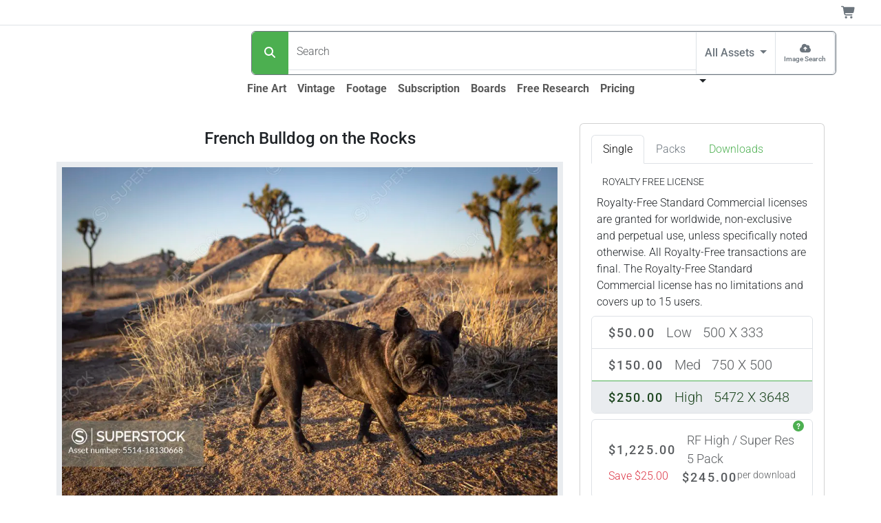

--- FILE ---
content_type: text/html;charset=UTF-8
request_url: https://www.superstock.com/asset/french-bulldog-rocks/5514-18130668
body_size: 29771
content:
<!DOCTYPE html><html lang="en" data-bs-theme="auto" data-beasties-container><head>
  <link rel="preload" href="https://www.superstock.com/cdn/5514/Comp/5514-18130668.webp" as="image" type="image/webp" imagesrcset="https://www.superstock.com/cdn/5514/CompThumb/5514-18130668.webp 450w, https://www.superstock.com/cdn/5514/CompPreview/5514-18130668.webp 680w, https://www.superstock.com/cdn/5514/Comp/5514-18130668.webp 1024w" imagesizes="(min-width: 1081px) 1024px, (min-width: 993px) 680px, (min-width: 721px) 1024px, (min-width: 491px) 680px, 450px" fetchpriority="high"><meta charset="utf-8">
  <title>French Bulldog on the Rocks - SuperStock</title>
  <base href="/">
  <meta name="color-scheme" content="light dark">
  <style>
    :root {
      color-scheme: light dark;
    }
  </style>
  <meta name="theme-color" media="(prefers-color-scheme: light)" content="#ffffff">
  <meta name="theme-color" media="(prefers-color-scheme: dark)" content="#0b0b0b">
  <meta name="viewport" content="width=device-width, initial-scale=1">
  <link rel="preconnect" href="https://www.googletagmanager.com">
  <link rel="dns-prefetch" href="https://www.googletagmanager.com">
  <link rel="preconnect" href="https://fonts.gstatic.com" crossorigin>
  <link rel="preconnect" href="https://fonts.googleapis.com">
  <link rel="manifest" href="/api/Layout/manifest.webmanifest">
  <style>@font-face{font-family:'Roboto';font-style:normal;font-weight:300;font-stretch:100%;font-display:swap;src:url(https://fonts.gstatic.com/s/roboto/v50/KFO7CnqEu92Fr1ME7kSn66aGLdTylUAMa3GUBGEe.woff2) format('woff2');unicode-range:U+0460-052F, U+1C80-1C8A, U+20B4, U+2DE0-2DFF, U+A640-A69F, U+FE2E-FE2F;}@font-face{font-family:'Roboto';font-style:normal;font-weight:300;font-stretch:100%;font-display:swap;src:url(https://fonts.gstatic.com/s/roboto/v50/KFO7CnqEu92Fr1ME7kSn66aGLdTylUAMa3iUBGEe.woff2) format('woff2');unicode-range:U+0301, U+0400-045F, U+0490-0491, U+04B0-04B1, U+2116;}@font-face{font-family:'Roboto';font-style:normal;font-weight:300;font-stretch:100%;font-display:swap;src:url(https://fonts.gstatic.com/s/roboto/v50/KFO7CnqEu92Fr1ME7kSn66aGLdTylUAMa3CUBGEe.woff2) format('woff2');unicode-range:U+1F00-1FFF;}@font-face{font-family:'Roboto';font-style:normal;font-weight:300;font-stretch:100%;font-display:swap;src:url(https://fonts.gstatic.com/s/roboto/v50/KFO7CnqEu92Fr1ME7kSn66aGLdTylUAMa3-UBGEe.woff2) format('woff2');unicode-range:U+0370-0377, U+037A-037F, U+0384-038A, U+038C, U+038E-03A1, U+03A3-03FF;}@font-face{font-family:'Roboto';font-style:normal;font-weight:300;font-stretch:100%;font-display:swap;src:url(https://fonts.gstatic.com/s/roboto/v50/KFO7CnqEu92Fr1ME7kSn66aGLdTylUAMawCUBGEe.woff2) format('woff2');unicode-range:U+0302-0303, U+0305, U+0307-0308, U+0310, U+0312, U+0315, U+031A, U+0326-0327, U+032C, U+032F-0330, U+0332-0333, U+0338, U+033A, U+0346, U+034D, U+0391-03A1, U+03A3-03A9, U+03B1-03C9, U+03D1, U+03D5-03D6, U+03F0-03F1, U+03F4-03F5, U+2016-2017, U+2034-2038, U+203C, U+2040, U+2043, U+2047, U+2050, U+2057, U+205F, U+2070-2071, U+2074-208E, U+2090-209C, U+20D0-20DC, U+20E1, U+20E5-20EF, U+2100-2112, U+2114-2115, U+2117-2121, U+2123-214F, U+2190, U+2192, U+2194-21AE, U+21B0-21E5, U+21F1-21F2, U+21F4-2211, U+2213-2214, U+2216-22FF, U+2308-230B, U+2310, U+2319, U+231C-2321, U+2336-237A, U+237C, U+2395, U+239B-23B7, U+23D0, U+23DC-23E1, U+2474-2475, U+25AF, U+25B3, U+25B7, U+25BD, U+25C1, U+25CA, U+25CC, U+25FB, U+266D-266F, U+27C0-27FF, U+2900-2AFF, U+2B0E-2B11, U+2B30-2B4C, U+2BFE, U+3030, U+FF5B, U+FF5D, U+1D400-1D7FF, U+1EE00-1EEFF;}@font-face{font-family:'Roboto';font-style:normal;font-weight:300;font-stretch:100%;font-display:swap;src:url(https://fonts.gstatic.com/s/roboto/v50/KFO7CnqEu92Fr1ME7kSn66aGLdTylUAMaxKUBGEe.woff2) format('woff2');unicode-range:U+0001-000C, U+000E-001F, U+007F-009F, U+20DD-20E0, U+20E2-20E4, U+2150-218F, U+2190, U+2192, U+2194-2199, U+21AF, U+21E6-21F0, U+21F3, U+2218-2219, U+2299, U+22C4-22C6, U+2300-243F, U+2440-244A, U+2460-24FF, U+25A0-27BF, U+2800-28FF, U+2921-2922, U+2981, U+29BF, U+29EB, U+2B00-2BFF, U+4DC0-4DFF, U+FFF9-FFFB, U+10140-1018E, U+10190-1019C, U+101A0, U+101D0-101FD, U+102E0-102FB, U+10E60-10E7E, U+1D2C0-1D2D3, U+1D2E0-1D37F, U+1F000-1F0FF, U+1F100-1F1AD, U+1F1E6-1F1FF, U+1F30D-1F30F, U+1F315, U+1F31C, U+1F31E, U+1F320-1F32C, U+1F336, U+1F378, U+1F37D, U+1F382, U+1F393-1F39F, U+1F3A7-1F3A8, U+1F3AC-1F3AF, U+1F3C2, U+1F3C4-1F3C6, U+1F3CA-1F3CE, U+1F3D4-1F3E0, U+1F3ED, U+1F3F1-1F3F3, U+1F3F5-1F3F7, U+1F408, U+1F415, U+1F41F, U+1F426, U+1F43F, U+1F441-1F442, U+1F444, U+1F446-1F449, U+1F44C-1F44E, U+1F453, U+1F46A, U+1F47D, U+1F4A3, U+1F4B0, U+1F4B3, U+1F4B9, U+1F4BB, U+1F4BF, U+1F4C8-1F4CB, U+1F4D6, U+1F4DA, U+1F4DF, U+1F4E3-1F4E6, U+1F4EA-1F4ED, U+1F4F7, U+1F4F9-1F4FB, U+1F4FD-1F4FE, U+1F503, U+1F507-1F50B, U+1F50D, U+1F512-1F513, U+1F53E-1F54A, U+1F54F-1F5FA, U+1F610, U+1F650-1F67F, U+1F687, U+1F68D, U+1F691, U+1F694, U+1F698, U+1F6AD, U+1F6B2, U+1F6B9-1F6BA, U+1F6BC, U+1F6C6-1F6CF, U+1F6D3-1F6D7, U+1F6E0-1F6EA, U+1F6F0-1F6F3, U+1F6F7-1F6FC, U+1F700-1F7FF, U+1F800-1F80B, U+1F810-1F847, U+1F850-1F859, U+1F860-1F887, U+1F890-1F8AD, U+1F8B0-1F8BB, U+1F8C0-1F8C1, U+1F900-1F90B, U+1F93B, U+1F946, U+1F984, U+1F996, U+1F9E9, U+1FA00-1FA6F, U+1FA70-1FA7C, U+1FA80-1FA89, U+1FA8F-1FAC6, U+1FACE-1FADC, U+1FADF-1FAE9, U+1FAF0-1FAF8, U+1FB00-1FBFF;}@font-face{font-family:'Roboto';font-style:normal;font-weight:300;font-stretch:100%;font-display:swap;src:url(https://fonts.gstatic.com/s/roboto/v50/KFO7CnqEu92Fr1ME7kSn66aGLdTylUAMa3OUBGEe.woff2) format('woff2');unicode-range:U+0102-0103, U+0110-0111, U+0128-0129, U+0168-0169, U+01A0-01A1, U+01AF-01B0, U+0300-0301, U+0303-0304, U+0308-0309, U+0323, U+0329, U+1EA0-1EF9, U+20AB;}@font-face{font-family:'Roboto';font-style:normal;font-weight:300;font-stretch:100%;font-display:swap;src:url(https://fonts.gstatic.com/s/roboto/v50/KFO7CnqEu92Fr1ME7kSn66aGLdTylUAMa3KUBGEe.woff2) format('woff2');unicode-range:U+0100-02BA, U+02BD-02C5, U+02C7-02CC, U+02CE-02D7, U+02DD-02FF, U+0304, U+0308, U+0329, U+1D00-1DBF, U+1E00-1E9F, U+1EF2-1EFF, U+2020, U+20A0-20AB, U+20AD-20C0, U+2113, U+2C60-2C7F, U+A720-A7FF;}@font-face{font-family:'Roboto';font-style:normal;font-weight:300;font-stretch:100%;font-display:swap;src:url(https://fonts.gstatic.com/s/roboto/v50/KFO7CnqEu92Fr1ME7kSn66aGLdTylUAMa3yUBA.woff2) format('woff2');unicode-range:U+0000-00FF, U+0131, U+0152-0153, U+02BB-02BC, U+02C6, U+02DA, U+02DC, U+0304, U+0308, U+0329, U+2000-206F, U+20AC, U+2122, U+2191, U+2193, U+2212, U+2215, U+FEFF, U+FFFD;}@font-face{font-family:'Roboto';font-style:normal;font-weight:500;font-stretch:100%;font-display:swap;src:url(https://fonts.gstatic.com/s/roboto/v50/KFO7CnqEu92Fr1ME7kSn66aGLdTylUAMa3GUBGEe.woff2) format('woff2');unicode-range:U+0460-052F, U+1C80-1C8A, U+20B4, U+2DE0-2DFF, U+A640-A69F, U+FE2E-FE2F;}@font-face{font-family:'Roboto';font-style:normal;font-weight:500;font-stretch:100%;font-display:swap;src:url(https://fonts.gstatic.com/s/roboto/v50/KFO7CnqEu92Fr1ME7kSn66aGLdTylUAMa3iUBGEe.woff2) format('woff2');unicode-range:U+0301, U+0400-045F, U+0490-0491, U+04B0-04B1, U+2116;}@font-face{font-family:'Roboto';font-style:normal;font-weight:500;font-stretch:100%;font-display:swap;src:url(https://fonts.gstatic.com/s/roboto/v50/KFO7CnqEu92Fr1ME7kSn66aGLdTylUAMa3CUBGEe.woff2) format('woff2');unicode-range:U+1F00-1FFF;}@font-face{font-family:'Roboto';font-style:normal;font-weight:500;font-stretch:100%;font-display:swap;src:url(https://fonts.gstatic.com/s/roboto/v50/KFO7CnqEu92Fr1ME7kSn66aGLdTylUAMa3-UBGEe.woff2) format('woff2');unicode-range:U+0370-0377, U+037A-037F, U+0384-038A, U+038C, U+038E-03A1, U+03A3-03FF;}@font-face{font-family:'Roboto';font-style:normal;font-weight:500;font-stretch:100%;font-display:swap;src:url(https://fonts.gstatic.com/s/roboto/v50/KFO7CnqEu92Fr1ME7kSn66aGLdTylUAMawCUBGEe.woff2) format('woff2');unicode-range:U+0302-0303, U+0305, U+0307-0308, U+0310, U+0312, U+0315, U+031A, U+0326-0327, U+032C, U+032F-0330, U+0332-0333, U+0338, U+033A, U+0346, U+034D, U+0391-03A1, U+03A3-03A9, U+03B1-03C9, U+03D1, U+03D5-03D6, U+03F0-03F1, U+03F4-03F5, U+2016-2017, U+2034-2038, U+203C, U+2040, U+2043, U+2047, U+2050, U+2057, U+205F, U+2070-2071, U+2074-208E, U+2090-209C, U+20D0-20DC, U+20E1, U+20E5-20EF, U+2100-2112, U+2114-2115, U+2117-2121, U+2123-214F, U+2190, U+2192, U+2194-21AE, U+21B0-21E5, U+21F1-21F2, U+21F4-2211, U+2213-2214, U+2216-22FF, U+2308-230B, U+2310, U+2319, U+231C-2321, U+2336-237A, U+237C, U+2395, U+239B-23B7, U+23D0, U+23DC-23E1, U+2474-2475, U+25AF, U+25B3, U+25B7, U+25BD, U+25C1, U+25CA, U+25CC, U+25FB, U+266D-266F, U+27C0-27FF, U+2900-2AFF, U+2B0E-2B11, U+2B30-2B4C, U+2BFE, U+3030, U+FF5B, U+FF5D, U+1D400-1D7FF, U+1EE00-1EEFF;}@font-face{font-family:'Roboto';font-style:normal;font-weight:500;font-stretch:100%;font-display:swap;src:url(https://fonts.gstatic.com/s/roboto/v50/KFO7CnqEu92Fr1ME7kSn66aGLdTylUAMaxKUBGEe.woff2) format('woff2');unicode-range:U+0001-000C, U+000E-001F, U+007F-009F, U+20DD-20E0, U+20E2-20E4, U+2150-218F, U+2190, U+2192, U+2194-2199, U+21AF, U+21E6-21F0, U+21F3, U+2218-2219, U+2299, U+22C4-22C6, U+2300-243F, U+2440-244A, U+2460-24FF, U+25A0-27BF, U+2800-28FF, U+2921-2922, U+2981, U+29BF, U+29EB, U+2B00-2BFF, U+4DC0-4DFF, U+FFF9-FFFB, U+10140-1018E, U+10190-1019C, U+101A0, U+101D0-101FD, U+102E0-102FB, U+10E60-10E7E, U+1D2C0-1D2D3, U+1D2E0-1D37F, U+1F000-1F0FF, U+1F100-1F1AD, U+1F1E6-1F1FF, U+1F30D-1F30F, U+1F315, U+1F31C, U+1F31E, U+1F320-1F32C, U+1F336, U+1F378, U+1F37D, U+1F382, U+1F393-1F39F, U+1F3A7-1F3A8, U+1F3AC-1F3AF, U+1F3C2, U+1F3C4-1F3C6, U+1F3CA-1F3CE, U+1F3D4-1F3E0, U+1F3ED, U+1F3F1-1F3F3, U+1F3F5-1F3F7, U+1F408, U+1F415, U+1F41F, U+1F426, U+1F43F, U+1F441-1F442, U+1F444, U+1F446-1F449, U+1F44C-1F44E, U+1F453, U+1F46A, U+1F47D, U+1F4A3, U+1F4B0, U+1F4B3, U+1F4B9, U+1F4BB, U+1F4BF, U+1F4C8-1F4CB, U+1F4D6, U+1F4DA, U+1F4DF, U+1F4E3-1F4E6, U+1F4EA-1F4ED, U+1F4F7, U+1F4F9-1F4FB, U+1F4FD-1F4FE, U+1F503, U+1F507-1F50B, U+1F50D, U+1F512-1F513, U+1F53E-1F54A, U+1F54F-1F5FA, U+1F610, U+1F650-1F67F, U+1F687, U+1F68D, U+1F691, U+1F694, U+1F698, U+1F6AD, U+1F6B2, U+1F6B9-1F6BA, U+1F6BC, U+1F6C6-1F6CF, U+1F6D3-1F6D7, U+1F6E0-1F6EA, U+1F6F0-1F6F3, U+1F6F7-1F6FC, U+1F700-1F7FF, U+1F800-1F80B, U+1F810-1F847, U+1F850-1F859, U+1F860-1F887, U+1F890-1F8AD, U+1F8B0-1F8BB, U+1F8C0-1F8C1, U+1F900-1F90B, U+1F93B, U+1F946, U+1F984, U+1F996, U+1F9E9, U+1FA00-1FA6F, U+1FA70-1FA7C, U+1FA80-1FA89, U+1FA8F-1FAC6, U+1FACE-1FADC, U+1FADF-1FAE9, U+1FAF0-1FAF8, U+1FB00-1FBFF;}@font-face{font-family:'Roboto';font-style:normal;font-weight:500;font-stretch:100%;font-display:swap;src:url(https://fonts.gstatic.com/s/roboto/v50/KFO7CnqEu92Fr1ME7kSn66aGLdTylUAMa3OUBGEe.woff2) format('woff2');unicode-range:U+0102-0103, U+0110-0111, U+0128-0129, U+0168-0169, U+01A0-01A1, U+01AF-01B0, U+0300-0301, U+0303-0304, U+0308-0309, U+0323, U+0329, U+1EA0-1EF9, U+20AB;}@font-face{font-family:'Roboto';font-style:normal;font-weight:500;font-stretch:100%;font-display:swap;src:url(https://fonts.gstatic.com/s/roboto/v50/KFO7CnqEu92Fr1ME7kSn66aGLdTylUAMa3KUBGEe.woff2) format('woff2');unicode-range:U+0100-02BA, U+02BD-02C5, U+02C7-02CC, U+02CE-02D7, U+02DD-02FF, U+0304, U+0308, U+0329, U+1D00-1DBF, U+1E00-1E9F, U+1EF2-1EFF, U+2020, U+20A0-20AB, U+20AD-20C0, U+2113, U+2C60-2C7F, U+A720-A7FF;}@font-face{font-family:'Roboto';font-style:normal;font-weight:500;font-stretch:100%;font-display:swap;src:url(https://fonts.gstatic.com/s/roboto/v50/KFO7CnqEu92Fr1ME7kSn66aGLdTylUAMa3yUBA.woff2) format('woff2');unicode-range:U+0000-00FF, U+0131, U+0152-0153, U+02BB-02BC, U+02C6, U+02DA, U+02DC, U+0304, U+0308, U+0329, U+2000-206F, U+20AC, U+2122, U+2191, U+2193, U+2212, U+2215, U+FEFF, U+FFFD;}@font-face{font-family:'Roboto';font-style:normal;font-weight:700;font-stretch:100%;font-display:swap;src:url(https://fonts.gstatic.com/s/roboto/v50/KFO7CnqEu92Fr1ME7kSn66aGLdTylUAMa3GUBGEe.woff2) format('woff2');unicode-range:U+0460-052F, U+1C80-1C8A, U+20B4, U+2DE0-2DFF, U+A640-A69F, U+FE2E-FE2F;}@font-face{font-family:'Roboto';font-style:normal;font-weight:700;font-stretch:100%;font-display:swap;src:url(https://fonts.gstatic.com/s/roboto/v50/KFO7CnqEu92Fr1ME7kSn66aGLdTylUAMa3iUBGEe.woff2) format('woff2');unicode-range:U+0301, U+0400-045F, U+0490-0491, U+04B0-04B1, U+2116;}@font-face{font-family:'Roboto';font-style:normal;font-weight:700;font-stretch:100%;font-display:swap;src:url(https://fonts.gstatic.com/s/roboto/v50/KFO7CnqEu92Fr1ME7kSn66aGLdTylUAMa3CUBGEe.woff2) format('woff2');unicode-range:U+1F00-1FFF;}@font-face{font-family:'Roboto';font-style:normal;font-weight:700;font-stretch:100%;font-display:swap;src:url(https://fonts.gstatic.com/s/roboto/v50/KFO7CnqEu92Fr1ME7kSn66aGLdTylUAMa3-UBGEe.woff2) format('woff2');unicode-range:U+0370-0377, U+037A-037F, U+0384-038A, U+038C, U+038E-03A1, U+03A3-03FF;}@font-face{font-family:'Roboto';font-style:normal;font-weight:700;font-stretch:100%;font-display:swap;src:url(https://fonts.gstatic.com/s/roboto/v50/KFO7CnqEu92Fr1ME7kSn66aGLdTylUAMawCUBGEe.woff2) format('woff2');unicode-range:U+0302-0303, U+0305, U+0307-0308, U+0310, U+0312, U+0315, U+031A, U+0326-0327, U+032C, U+032F-0330, U+0332-0333, U+0338, U+033A, U+0346, U+034D, U+0391-03A1, U+03A3-03A9, U+03B1-03C9, U+03D1, U+03D5-03D6, U+03F0-03F1, U+03F4-03F5, U+2016-2017, U+2034-2038, U+203C, U+2040, U+2043, U+2047, U+2050, U+2057, U+205F, U+2070-2071, U+2074-208E, U+2090-209C, U+20D0-20DC, U+20E1, U+20E5-20EF, U+2100-2112, U+2114-2115, U+2117-2121, U+2123-214F, U+2190, U+2192, U+2194-21AE, U+21B0-21E5, U+21F1-21F2, U+21F4-2211, U+2213-2214, U+2216-22FF, U+2308-230B, U+2310, U+2319, U+231C-2321, U+2336-237A, U+237C, U+2395, U+239B-23B7, U+23D0, U+23DC-23E1, U+2474-2475, U+25AF, U+25B3, U+25B7, U+25BD, U+25C1, U+25CA, U+25CC, U+25FB, U+266D-266F, U+27C0-27FF, U+2900-2AFF, U+2B0E-2B11, U+2B30-2B4C, U+2BFE, U+3030, U+FF5B, U+FF5D, U+1D400-1D7FF, U+1EE00-1EEFF;}@font-face{font-family:'Roboto';font-style:normal;font-weight:700;font-stretch:100%;font-display:swap;src:url(https://fonts.gstatic.com/s/roboto/v50/KFO7CnqEu92Fr1ME7kSn66aGLdTylUAMaxKUBGEe.woff2) format('woff2');unicode-range:U+0001-000C, U+000E-001F, U+007F-009F, U+20DD-20E0, U+20E2-20E4, U+2150-218F, U+2190, U+2192, U+2194-2199, U+21AF, U+21E6-21F0, U+21F3, U+2218-2219, U+2299, U+22C4-22C6, U+2300-243F, U+2440-244A, U+2460-24FF, U+25A0-27BF, U+2800-28FF, U+2921-2922, U+2981, U+29BF, U+29EB, U+2B00-2BFF, U+4DC0-4DFF, U+FFF9-FFFB, U+10140-1018E, U+10190-1019C, U+101A0, U+101D0-101FD, U+102E0-102FB, U+10E60-10E7E, U+1D2C0-1D2D3, U+1D2E0-1D37F, U+1F000-1F0FF, U+1F100-1F1AD, U+1F1E6-1F1FF, U+1F30D-1F30F, U+1F315, U+1F31C, U+1F31E, U+1F320-1F32C, U+1F336, U+1F378, U+1F37D, U+1F382, U+1F393-1F39F, U+1F3A7-1F3A8, U+1F3AC-1F3AF, U+1F3C2, U+1F3C4-1F3C6, U+1F3CA-1F3CE, U+1F3D4-1F3E0, U+1F3ED, U+1F3F1-1F3F3, U+1F3F5-1F3F7, U+1F408, U+1F415, U+1F41F, U+1F426, U+1F43F, U+1F441-1F442, U+1F444, U+1F446-1F449, U+1F44C-1F44E, U+1F453, U+1F46A, U+1F47D, U+1F4A3, U+1F4B0, U+1F4B3, U+1F4B9, U+1F4BB, U+1F4BF, U+1F4C8-1F4CB, U+1F4D6, U+1F4DA, U+1F4DF, U+1F4E3-1F4E6, U+1F4EA-1F4ED, U+1F4F7, U+1F4F9-1F4FB, U+1F4FD-1F4FE, U+1F503, U+1F507-1F50B, U+1F50D, U+1F512-1F513, U+1F53E-1F54A, U+1F54F-1F5FA, U+1F610, U+1F650-1F67F, U+1F687, U+1F68D, U+1F691, U+1F694, U+1F698, U+1F6AD, U+1F6B2, U+1F6B9-1F6BA, U+1F6BC, U+1F6C6-1F6CF, U+1F6D3-1F6D7, U+1F6E0-1F6EA, U+1F6F0-1F6F3, U+1F6F7-1F6FC, U+1F700-1F7FF, U+1F800-1F80B, U+1F810-1F847, U+1F850-1F859, U+1F860-1F887, U+1F890-1F8AD, U+1F8B0-1F8BB, U+1F8C0-1F8C1, U+1F900-1F90B, U+1F93B, U+1F946, U+1F984, U+1F996, U+1F9E9, U+1FA00-1FA6F, U+1FA70-1FA7C, U+1FA80-1FA89, U+1FA8F-1FAC6, U+1FACE-1FADC, U+1FADF-1FAE9, U+1FAF0-1FAF8, U+1FB00-1FBFF;}@font-face{font-family:'Roboto';font-style:normal;font-weight:700;font-stretch:100%;font-display:swap;src:url(https://fonts.gstatic.com/s/roboto/v50/KFO7CnqEu92Fr1ME7kSn66aGLdTylUAMa3OUBGEe.woff2) format('woff2');unicode-range:U+0102-0103, U+0110-0111, U+0128-0129, U+0168-0169, U+01A0-01A1, U+01AF-01B0, U+0300-0301, U+0303-0304, U+0308-0309, U+0323, U+0329, U+1EA0-1EF9, U+20AB;}@font-face{font-family:'Roboto';font-style:normal;font-weight:700;font-stretch:100%;font-display:swap;src:url(https://fonts.gstatic.com/s/roboto/v50/KFO7CnqEu92Fr1ME7kSn66aGLdTylUAMa3KUBGEe.woff2) format('woff2');unicode-range:U+0100-02BA, U+02BD-02C5, U+02C7-02CC, U+02CE-02D7, U+02DD-02FF, U+0304, U+0308, U+0329, U+1D00-1DBF, U+1E00-1E9F, U+1EF2-1EFF, U+2020, U+20A0-20AB, U+20AD-20C0, U+2113, U+2C60-2C7F, U+A720-A7FF;}@font-face{font-family:'Roboto';font-style:normal;font-weight:700;font-stretch:100%;font-display:swap;src:url(https://fonts.gstatic.com/s/roboto/v50/KFO7CnqEu92Fr1ME7kSn66aGLdTylUAMa3yUBA.woff2) format('woff2');unicode-range:U+0000-00FF, U+0131, U+0152-0153, U+02BB-02BC, U+02C6, U+02DA, U+02DC, U+0304, U+0308, U+0329, U+2000-206F, U+20AC, U+2122, U+2191, U+2193, U+2212, U+2215, U+FEFF, U+FFFD;}</style>
  <meta name="theme-color" content="#f8f9fa">
<style>:root{--bs-blue: #0d6efd;--bs-indigo: #6610f2;--bs-purple: #6f42c1;--bs-pink: #d63384;--bs-red: #dc3545;--bs-orange: #fd7e14;--bs-yellow: #ffc107;--bs-green: #198754;--bs-teal: #20c997;--bs-cyan: #0dcaf0;--bs-black: #000;--bs-white: #fff;--bs-gray: #6c757d;--bs-gray-dark: #343a40;--bs-gray-100: #f8f9fa;--bs-gray-200: #e9ecef;--bs-gray-300: #dee2e6;--bs-gray-400: #ced4da;--bs-gray-500: #adb5bd;--bs-gray-600: #6c757d;--bs-gray-700: #495057;--bs-gray-800: #343a40;--bs-gray-900: #212529;--bs-primary: #4CAF50;--bs-secondary: #6c757d;--bs-success: #36c9ae;--bs-info: #0074b3;--bs-warning: #ffc107;--bs-danger: #dc3545;--bs-light: #f8f9fa;--bs-dark: #212529;--bs-primary-rgb: 76, 175, 80;--bs-secondary-rgb: 108, 117, 125;--bs-success-rgb: 54, 201, 174;--bs-info-rgb: 0, 116, 179;--bs-warning-rgb: 255, 193, 7;--bs-danger-rgb: 220, 53, 69;--bs-light-rgb: 248, 249, 250;--bs-dark-rgb: 33, 37, 41;--bs-primary-text-emphasis: rgb(30.4, 70, 32);--bs-secondary-text-emphasis: rgb(43.2, 46.8, 50);--bs-success-text-emphasis: rgb(21.6, 80.4, 69.6);--bs-info-text-emphasis: rgb(0, 46.4, 71.6);--bs-warning-text-emphasis: rgb(102, 77.2, 2.8);--bs-danger-text-emphasis: rgb(88, 21.2, 27.6);--bs-light-text-emphasis: #495057;--bs-dark-text-emphasis: #495057;--bs-primary-bg-subtle: rgb(219.2, 239, 220);--bs-secondary-bg-subtle: rgb(225.6, 227.4, 229);--bs-success-bg-subtle: rgb(214.8, 244.2, 238.8);--bs-info-bg-subtle: rgb(204, 227.2, 239.8);--bs-warning-bg-subtle: rgb(255, 242.6, 205.4);--bs-danger-bg-subtle: rgb(248, 214.6, 217.8);--bs-light-bg-subtle: rgb(251.5, 252, 252.5);--bs-dark-bg-subtle: #ced4da;--bs-primary-border-subtle: rgb(183.4, 223, 185);--bs-secondary-border-subtle: rgb(196.2, 199.8, 203);--bs-success-border-subtle: rgb(174.6, 233.4, 222.6);--bs-info-border-subtle: rgb(153, 199.4, 224.6);--bs-warning-border-subtle: rgb(255, 230.2, 155.8);--bs-danger-border-subtle: rgb(241, 174.2, 180.6);--bs-light-border-subtle: #e9ecef;--bs-dark-border-subtle: #adb5bd;--bs-white-rgb: 255, 255, 255;--bs-black-rgb: 0, 0, 0;--bs-font-sans-serif: system-ui, -apple-system, "Segoe UI", Roboto, "Helvetica Neue", "Noto Sans", "Liberation Sans", Arial, sans-serif, "Apple Color Emoji", "Segoe UI Emoji", "Segoe UI Symbol", "Noto Color Emoji";--bs-font-monospace: SFMono-Regular, Menlo, Monaco, Consolas, "Liberation Mono", "Courier New", monospace;--bs-gradient: linear-gradient(180deg, rgba(255, 255, 255, .15), rgba(255, 255, 255, 0));--bs-body-font-family: var(--bs-font-sans-serif);--bs-body-font-size: 1rem;--bs-body-font-weight: 300;--bs-body-line-height: 1.5;--bs-body-color: #212529;--bs-body-color-rgb: 33, 37, 41;--bs-body-bg: #fff;--bs-body-bg-rgb: 255, 255, 255;--bs-emphasis-color: #000;--bs-emphasis-color-rgb: 0, 0, 0;--bs-secondary-color: rgba(33, 37, 41, .75);--bs-secondary-color-rgb: 33, 37, 41;--bs-secondary-bg: #e9ecef;--bs-secondary-bg-rgb: 233, 236, 239;--bs-tertiary-color: rgba(33, 37, 41, .5);--bs-tertiary-color-rgb: 33, 37, 41;--bs-tertiary-bg: #f8f9fa;--bs-tertiary-bg-rgb: 248, 249, 250;--bs-heading-color: inherit;--bs-link-color: #4CAF50;--bs-link-color-rgb: 76, 175, 80;--bs-link-decoration: underline;--bs-link-hover-color: rgb(60.8, 140, 64);--bs-link-hover-color-rgb: 61, 140, 64;--bs-code-color: #d63384;--bs-highlight-color: #212529;--bs-highlight-bg: rgb(255, 242.6, 205.4);--bs-border-width: 1px;--bs-border-style: solid;--bs-border-color: #dee2e6;--bs-border-color-translucent: rgba(0, 0, 0, .175);--bs-border-radius: .375rem;--bs-border-radius-sm: .25rem;--bs-border-radius-lg: .5rem;--bs-border-radius-xl: 1rem;--bs-border-radius-xxl: 2rem;--bs-border-radius-2xl: var(--bs-border-radius-xxl);--bs-border-radius-pill: 50rem;--bs-box-shadow: 0 .5rem 1rem rgba(0, 0, 0, .15);--bs-box-shadow-sm: 0 .125rem .25rem rgba(0, 0, 0, .075);--bs-box-shadow-lg: 0 1rem 3rem rgba(0, 0, 0, .175);--bs-box-shadow-inset: inset 0 1px 2px rgba(0, 0, 0, .075);--bs-focus-ring-width: .25rem;--bs-focus-ring-opacity: .25;--bs-focus-ring-color: rgba(76, 175, 80, .25);--bs-form-valid-color: #36c9ae;--bs-form-valid-border-color: #36c9ae;--bs-form-invalid-color: #dc3545;--bs-form-invalid-border-color: #dc3545}@media(prefers-color-scheme:dark){:root{color-scheme:dark;--bs-body-color: #dee2e6;--bs-body-color-rgb: 222, 226, 230;--bs-body-bg: #212529;--bs-body-bg-rgb: 33, 37, 41;--bs-emphasis-color: #fff;--bs-emphasis-color-rgb: 255, 255, 255;--bs-secondary-color: rgba(222, 226, 230, .75);--bs-secondary-color-rgb: 222, 226, 230;--bs-secondary-bg: #343a40;--bs-secondary-bg-rgb: 52, 58, 64;--bs-tertiary-color: rgba(222, 226, 230, .5);--bs-tertiary-color-rgb: 222, 226, 230;--bs-tertiary-bg: rgb(42.5, 47.5, 52.5);--bs-tertiary-bg-rgb: 43, 48, 53;--bs-primary-text-emphasis: rgb(147.6, 207, 150);--bs-secondary-text-emphasis: rgb(166.8, 172.2, 177);--bs-success-text-emphasis: rgb(134.4, 222.6, 206.4);--bs-info-text-emphasis: rgb(102, 171.6, 209.4);--bs-warning-text-emphasis: rgb(255, 217.8, 106.2);--bs-danger-text-emphasis: rgb(234, 133.8, 143.4);--bs-light-text-emphasis: #f8f9fa;--bs-dark-text-emphasis: #dee2e6;--bs-primary-bg-subtle: rgb(15.2, 35, 16);--bs-secondary-bg-subtle: rgb(21.6, 23.4, 25);--bs-success-bg-subtle: rgb(10.8, 40.2, 34.8);--bs-info-bg-subtle: rgb(0, 23.2, 35.8);--bs-warning-bg-subtle: rgb(51, 38.6, 1.4);--bs-danger-bg-subtle: rgb(44, 10.6, 13.8);--bs-light-bg-subtle: #343a40;--bs-dark-bg-subtle: #1a1d20;--bs-primary-border-subtle: rgb(45.6, 105, 48);--bs-secondary-border-subtle: rgb(64.8, 70.2, 75);--bs-success-border-subtle: rgb(32.4, 120.6, 104.4);--bs-info-border-subtle: rgb(0, 69.6, 107.4);--bs-warning-border-subtle: rgb(153, 115.8, 4.2);--bs-danger-border-subtle: rgb(132, 31.8, 41.4);--bs-light-border-subtle: #495057;--bs-dark-border-subtle: #343a40;--bs-heading-color: inherit;--bs-link-color: rgb(147.6, 207, 150);--bs-link-hover-color: rgb(169.08, 216.6, 171);--bs-link-color-rgb: 148, 207, 150;--bs-link-hover-color-rgb: 169, 217, 171;--bs-code-color: rgb(230.4, 132.6, 181.2);--bs-highlight-color: #dee2e6;--bs-highlight-bg: rgb(102, 77.2, 2.8);--bs-border-color: #495057;--bs-border-color-translucent: rgba(255, 255, 255, .15);--bs-form-valid-color: rgb(117, 183, 152.4);--bs-form-valid-border-color: rgb(117, 183, 152.4);--bs-form-invalid-color: rgb(234, 133.8, 143.4);--bs-form-invalid-border-color: rgb(234, 133.8, 143.4)}}*,*:before,*:after{box-sizing:border-box}@media(prefers-reduced-motion:no-preference){:root{scroll-behavior:smooth}}body{margin:0;font-family:var(--bs-body-font-family);font-size:var(--bs-body-font-size);font-weight:var(--bs-body-font-weight);line-height:var(--bs-body-line-height);color:var(--bs-body-color);text-align:var(--bs-body-text-align);background-color:var(--bs-body-bg);-webkit-text-size-adjust:100%;-webkit-tap-highlight-color:rgba(0,0,0,0)}hr{margin:1rem 0;color:inherit;border:0;border-top:var(--bs-border-width) solid;opacity:.25}h6,h1{margin-top:0;margin-bottom:.5rem;font-weight:500;line-height:1.2;color:var(--bs-heading-color)}h1{font-size:calc(1.375rem + 1.5vw)}@media(min-width:1200px){h1{font-size:2.5rem}}h6{font-size:1rem}ul{padding-left:2rem}ul{margin-top:0;margin-bottom:1rem}b,strong{font-weight:bolder}.small{font-size:.875em}a{color:rgba(var(--bs-link-color-rgb),var(--bs-link-opacity, 1));text-decoration:underline}a:hover{--bs-link-color-rgb: var(--bs-link-hover-color-rgb)}a:not([href]):not([class]),a:not([href]):not([class]):hover{color:inherit;text-decoration:none}img,svg{vertical-align:middle}label{display:inline-block}button{border-radius:0}button:focus:not(:focus-visible){outline:0}input,button{margin:0;font-family:inherit;font-size:inherit;line-height:inherit}button{text-transform:none}button,[type=button],[type=submit]{-webkit-appearance:button}button:not(:disabled),[type=button]:not(:disabled),[type=submit]:not(:disabled){cursor:pointer}.container-fluid,.container-xl{--bs-gutter-x: 1.5rem;--bs-gutter-y: 0;width:100%;padding-right:calc(var(--bs-gutter-x) * .5);padding-left:calc(var(--bs-gutter-x) * .5);margin-right:auto;margin-left:auto}@media(min-width:1200px){.container-xl{max-width:1140px}}@media(min-width:1400px){.container-xl{max-width:1320px}}:root{--bs-breakpoint-xs: 0;--bs-breakpoint-sm: 576px;--bs-breakpoint-md: 768px;--bs-breakpoint-lg: 992px;--bs-breakpoint-xl: 1200px;--bs-breakpoint-xxl: 1400px}.row{--bs-gutter-x: 1.5rem;--bs-gutter-y: 0;display:flex;flex-wrap:wrap;margin-top:calc(-1 * var(--bs-gutter-y));margin-right:calc(-.5 * var(--bs-gutter-x));margin-left:calc(-.5 * var(--bs-gutter-x))}.row>*{flex-shrink:0;width:100%;max-width:100%;padding-right:calc(var(--bs-gutter-x) * .5);padding-left:calc(var(--bs-gutter-x) * .5);margin-top:var(--bs-gutter-y)}@media(min-width:992px){.col-lg{flex:1 0 0}.col-lg-4{flex:0 0 auto;width:33.33333333%}.col-lg-8{flex:0 0 auto;width:66.66666667%}}.form-control{display:block;width:100%;padding:.375rem .75rem;font-size:1rem;font-weight:300;line-height:1.5;color:var(--bs-body-color);appearance:none;background-color:var(--bs-body-bg);background-clip:padding-box;border:var(--bs-border-width) solid var(--bs-border-color);border-radius:var(--bs-border-radius);transition:border-color .15s ease-in-out,box-shadow .15s ease-in-out}@media(prefers-reduced-motion:reduce){.form-control{transition:none}}.form-control:focus{color:var(--bs-body-color);background-color:var(--bs-body-bg);border-color:#a6d7a8;outline:0;box-shadow:none}.form-control::-webkit-date-and-time-value{min-width:85px;height:1.5em;margin:0}.form-control::-webkit-datetime-edit{display:block;padding:0}.form-control::placeholder{color:var(--bs-secondary-color);opacity:1}.form-control:disabled{background-color:var(--bs-secondary-bg);opacity:1}.form-control::file-selector-button{padding:.375rem .75rem;margin:-.375rem -.75rem;margin-inline-end:.75rem;color:var(--bs-body-color);background-color:var(--bs-tertiary-bg);pointer-events:none;border-color:inherit;border-style:solid;border-width:0;border-inline-end-width:var(--bs-border-width);border-radius:0;transition:color .15s ease-in-out,background-color .15s ease-in-out,border-color .15s ease-in-out,box-shadow .15s ease-in-out}@media(prefers-reduced-motion:reduce){.form-control::file-selector-button{transition:none}}.form-control:hover:not(:disabled):not([readonly])::file-selector-button{background-color:var(--bs-secondary-bg)}.input-group{position:relative;display:flex;flex-wrap:wrap;align-items:stretch;width:100%}.input-group>.form-control{position:relative;flex:1 1 auto;width:1%;min-width:0}.input-group>.form-control:focus{z-index:5}.input-group .btn{position:relative;z-index:2}.input-group .btn:focus{z-index:5}.input-group:not(.has-validation)>:not(:last-child):not(.dropdown-toggle):not(.dropdown-menu):not(.form-floating),.input-group:not(.has-validation)>.dropdown-toggle:nth-last-child(n+3),.input-group:not(.has-validation)>.form-floating:not(:last-child)>.form-control{border-top-right-radius:0;border-bottom-right-radius:0}.input-group>:not(:first-child):not(.dropdown-menu):not(.valid-tooltip):not(.valid-feedback):not(.invalid-tooltip):not(.invalid-feedback){margin-left:calc(-1 * var(--bs-border-width));border-top-left-radius:0;border-bottom-left-radius:0}.btn{--bs-btn-padding-x: .75rem;--bs-btn-padding-y: .375rem;--bs-btn-font-family: ;--bs-btn-font-size: 1rem;--bs-btn-font-weight: 400;--bs-btn-line-height: 1.5;--bs-btn-color: var(--bs-body-color);--bs-btn-bg: transparent;--bs-btn-border-width: var(--bs-border-width);--bs-btn-border-color: transparent;--bs-btn-border-radius: var(--bs-border-radius);--bs-btn-hover-border-color: transparent;--bs-btn-box-shadow: inset 0 1px 0 rgba(255, 255, 255, .15), 0 1px 1px rgba(0, 0, 0, .075);--bs-btn-disabled-opacity: .65;--bs-btn-focus-box-shadow: 0 0 0 0 rgba(var(--bs-btn-focus-shadow-rgb), .5);display:inline-block;padding:var(--bs-btn-padding-y) var(--bs-btn-padding-x);font-family:var(--bs-btn-font-family);font-size:var(--bs-btn-font-size);font-weight:var(--bs-btn-font-weight);line-height:var(--bs-btn-line-height);color:var(--bs-btn-color);text-align:center;text-decoration:none;vertical-align:middle;cursor:pointer;-webkit-user-select:none;user-select:none;border:var(--bs-btn-border-width) solid var(--bs-btn-border-color);border-radius:var(--bs-btn-border-radius);background-color:var(--bs-btn-bg);transition:color .15s ease-in-out,background-color .15s ease-in-out,border-color .15s ease-in-out,box-shadow .15s ease-in-out}@media(prefers-reduced-motion:reduce){.btn{transition:none}}.btn:hover{color:var(--bs-btn-hover-color);background-color:var(--bs-btn-hover-bg);border-color:var(--bs-btn-hover-border-color)}.btn:focus-visible{color:var(--bs-btn-hover-color);background-color:var(--bs-btn-hover-bg);border-color:var(--bs-btn-hover-border-color);outline:0;box-shadow:var(--bs-btn-focus-box-shadow)}.btn:first-child:active{color:var(--bs-btn-active-color);background-color:var(--bs-btn-active-bg);border-color:var(--bs-btn-active-border-color)}.btn:first-child:active:focus-visible{box-shadow:var(--bs-btn-focus-box-shadow)}.btn:disabled{color:var(--bs-btn-disabled-color);pointer-events:none;background-color:var(--bs-btn-disabled-bg);border-color:var(--bs-btn-disabled-border-color);opacity:var(--bs-btn-disabled-opacity)}.btn-primary{--bs-btn-color: #fff;--bs-btn-bg: #4CAF50;--bs-btn-border-color: #4CAF50;--bs-btn-hover-color: #fff;--bs-btn-hover-bg: rgb(64.6, 148.75, 68);--bs-btn-hover-border-color: rgb(60.8, 140, 64);--bs-btn-focus-shadow-rgb: 103, 187, 106;--bs-btn-active-color: #fff;--bs-btn-active-bg: rgb(60.8, 140, 64);--bs-btn-active-border-color: rgb(57, 131.25, 60);--bs-btn-active-shadow: inset 0 3px 5px rgba(0, 0, 0, .125);--bs-btn-disabled-color: #fff;--bs-btn-disabled-bg: #4CAF50;--bs-btn-disabled-border-color: #4CAF50}.btn-outline-primary{--bs-btn-color: #4CAF50;--bs-btn-border-color: #4CAF50;--bs-btn-hover-color: #fff;--bs-btn-hover-bg: #4CAF50;--bs-btn-hover-border-color: #4CAF50;--bs-btn-focus-shadow-rgb: 76, 175, 80;--bs-btn-active-color: #fff;--bs-btn-active-bg: #4CAF50;--bs-btn-active-border-color: #4CAF50;--bs-btn-active-shadow: inset 0 3px 5px rgba(0, 0, 0, .125);--bs-btn-disabled-color: #4CAF50;--bs-btn-disabled-bg: transparent;--bs-btn-disabled-border-color: #4CAF50;--bs-gradient: none}.btn-outline-secondary{--bs-btn-color: #6c757d;--bs-btn-border-color: #6c757d;--bs-btn-hover-color: #fff;--bs-btn-hover-bg: #6c757d;--bs-btn-hover-border-color: #6c757d;--bs-btn-focus-shadow-rgb: 108, 117, 125;--bs-btn-active-color: #fff;--bs-btn-active-bg: #6c757d;--bs-btn-active-border-color: #6c757d;--bs-btn-active-shadow: inset 0 3px 5px rgba(0, 0, 0, .125);--bs-btn-disabled-color: #6c757d;--bs-btn-disabled-bg: transparent;--bs-btn-disabled-border-color: #6c757d;--bs-gradient: none}.btn-link{--bs-btn-font-weight: 400;--bs-btn-color: var(--bs-link-color);--bs-btn-bg: transparent;--bs-btn-border-color: transparent;--bs-btn-hover-color: var(--bs-link-hover-color);--bs-btn-hover-border-color: transparent;--bs-btn-active-color: var(--bs-link-hover-color);--bs-btn-active-border-color: transparent;--bs-btn-disabled-color: #6c757d;--bs-btn-disabled-border-color: transparent;--bs-btn-box-shadow: 0 0 0 #000;--bs-btn-focus-shadow-rgb: 103, 187, 106;text-decoration:underline}.btn-link:focus-visible{color:var(--bs-btn-color)}.btn-link:hover{color:var(--bs-btn-hover-color)}.fade{transition:opacity .15s linear}@media(prefers-reduced-motion:reduce){.fade{transition:none}}.fade:not(.show){opacity:0}.dropdown-toggle{white-space:nowrap}.dropdown-toggle:after{display:inline-block;margin-left:.255em;vertical-align:.255em;content:"";border-top:.3em solid;border-right:.3em solid transparent;border-bottom:0;border-left:.3em solid transparent}.dropdown-toggle:empty:after{margin-left:0}.dropdown-menu{--bs-dropdown-zindex: 1000;--bs-dropdown-min-width: 10rem;--bs-dropdown-padding-x: 0;--bs-dropdown-padding-y: .5rem;--bs-dropdown-spacer: .125rem;--bs-dropdown-font-size: 1rem;--bs-dropdown-color: var(--bs-body-color);--bs-dropdown-bg: var(--bs-body-bg);--bs-dropdown-border-color: var(--bs-border-color-translucent);--bs-dropdown-border-radius: var(--bs-border-radius);--bs-dropdown-border-width: var(--bs-border-width);--bs-dropdown-inner-border-radius: calc(var(--bs-border-radius) - var(--bs-border-width));--bs-dropdown-divider-bg: var(--bs-border-color-translucent);--bs-dropdown-divider-margin-y: .5rem;--bs-dropdown-box-shadow: var(--bs-box-shadow);--bs-dropdown-link-color: var(--bs-body-color);--bs-dropdown-link-hover-color: var(--bs-body-color);--bs-dropdown-link-hover-bg: var(--bs-tertiary-bg);--bs-dropdown-link-active-color: #fff;--bs-dropdown-link-active-bg: #4CAF50;--bs-dropdown-link-disabled-color: var(--bs-tertiary-color);--bs-dropdown-item-padding-x: 1rem;--bs-dropdown-item-padding-y: .25rem;--bs-dropdown-header-color: #6c757d;--bs-dropdown-header-padding-x: 1rem;--bs-dropdown-header-padding-y: .5rem;position:absolute;z-index:var(--bs-dropdown-zindex);display:none;min-width:var(--bs-dropdown-min-width);padding:var(--bs-dropdown-padding-y) var(--bs-dropdown-padding-x);margin:0;font-size:var(--bs-dropdown-font-size);color:var(--bs-dropdown-color);text-align:left;list-style:none;background-color:var(--bs-dropdown-bg);background-clip:padding-box;border:var(--bs-dropdown-border-width) solid var(--bs-dropdown-border-color);border-radius:var(--bs-dropdown-border-radius)}.dropdown-divider{height:0;margin:var(--bs-dropdown-divider-margin-y) 0;overflow:hidden;border-top:1px solid var(--bs-dropdown-divider-bg);opacity:1}.dropdown-item{display:block;width:100%;padding:var(--bs-dropdown-item-padding-y) var(--bs-dropdown-item-padding-x);clear:both;font-weight:400;color:var(--bs-dropdown-link-color);text-align:inherit;text-decoration:none;white-space:nowrap;background-color:transparent;border:0;border-radius:var(--bs-dropdown-item-border-radius, 0)}.dropdown-item:hover,.dropdown-item:focus{color:var(--bs-dropdown-link-hover-color);background-color:var(--bs-dropdown-link-hover-bg)}.dropdown-item:active{color:var(--bs-dropdown-link-active-color);text-decoration:none;background-color:var(--bs-dropdown-link-active-bg)}.dropdown-item:disabled{color:var(--bs-dropdown-link-disabled-color);pointer-events:none;background-color:transparent}.btn-group{position:relative;display:inline-flex;vertical-align:middle}.btn-group>.btn{position:relative;flex:1 1 auto}.btn-group>.btn:hover,.btn-group>.btn:focus,.btn-group>.btn:active{z-index:1}.btn-group{border-radius:var(--bs-border-radius)}.btn-group>:not(.btn-check:first-child)+.btn{margin-left:calc(-1 * var(--bs-border-width))}.btn-group>.btn:not(:last-child):not(.dropdown-toggle){border-top-right-radius:0;border-bottom-right-radius:0}.btn-group>.btn:nth-child(n+3),.btn-group>:not(.btn-check)+.btn{border-top-left-radius:0;border-bottom-left-radius:0}.nav{--bs-nav-link-padding-x: 1rem;--bs-nav-link-padding-y: .5rem;--bs-nav-link-font-weight: ;--bs-nav-link-color: var(--bs-link-color);--bs-nav-link-hover-color: var(--bs-link-hover-color);--bs-nav-link-disabled-color: var(--bs-secondary-color);display:flex;flex-wrap:wrap;padding-left:0;margin-bottom:0;list-style:none}.nav-link{display:block;padding:var(--bs-nav-link-padding-y) var(--bs-nav-link-padding-x);font-size:var(--bs-nav-link-font-size);font-weight:var(--bs-nav-link-font-weight);color:var(--bs-nav-link-color);text-decoration:none;background:none;border:0;transition:color .15s ease-in-out,background-color .15s ease-in-out,border-color .15s ease-in-out}@media(prefers-reduced-motion:reduce){.nav-link{transition:none}}.nav-link:hover,.nav-link:focus{color:var(--bs-nav-link-hover-color)}.nav-link:focus-visible{outline:0;box-shadow:0 0 0 .25rem #4caf5040}.nav-link:disabled{color:var(--bs-nav-link-disabled-color);pointer-events:none;cursor:default}.nav-tabs{--bs-nav-tabs-border-width: var(--bs-border-width);--bs-nav-tabs-border-color: var(--bs-border-color);--bs-nav-tabs-border-radius: var(--bs-border-radius);--bs-nav-tabs-link-hover-border-color: var(--bs-secondary-bg) var(--bs-secondary-bg) var(--bs-border-color);--bs-nav-tabs-link-active-color: var(--bs-emphasis-color);--bs-nav-tabs-link-active-bg: var(--bs-body-bg);--bs-nav-tabs-link-active-border-color: var(--bs-border-color) var(--bs-border-color) var(--bs-body-bg);border-bottom:var(--bs-nav-tabs-border-width) solid var(--bs-nav-tabs-border-color)}.nav-tabs .nav-link{margin-bottom:calc(-1 * var(--bs-nav-tabs-border-width));border:var(--bs-nav-tabs-border-width) solid transparent;border-top-left-radius:var(--bs-nav-tabs-border-radius);border-top-right-radius:var(--bs-nav-tabs-border-radius)}.nav-tabs .nav-link:hover,.nav-tabs .nav-link:focus{isolation:isolate;border-color:var(--bs-nav-tabs-link-hover-border-color)}.nav-tabs .nav-link.active{color:var(--bs-nav-tabs-link-active-color);background-color:var(--bs-nav-tabs-link-active-bg);border-color:var(--bs-nav-tabs-link-active-border-color)}.tab-content>.tab-pane{display:none}.tab-content>.active{display:block}.navbar{--bs-navbar-padding-x: 0;--bs-navbar-padding-y: .5rem;--bs-navbar-color: rgba(var(--bs-emphasis-color-rgb), .65);--bs-navbar-hover-color: rgba(var(--bs-emphasis-color-rgb), .8);--bs-navbar-disabled-color: rgba(var(--bs-emphasis-color-rgb), .3);--bs-navbar-active-color: rgba(var(--bs-emphasis-color-rgb), 1);--bs-navbar-brand-padding-y: .3125rem;--bs-navbar-brand-margin-end: 1rem;--bs-navbar-brand-font-size: 1.25rem;--bs-navbar-brand-color: rgba(var(--bs-emphasis-color-rgb), 1);--bs-navbar-brand-hover-color: rgba(var(--bs-emphasis-color-rgb), 1);--bs-navbar-nav-link-padding-x: .5rem;--bs-navbar-toggler-padding-y: .25rem;--bs-navbar-toggler-padding-x: .75rem;--bs-navbar-toggler-font-size: 1.25rem;--bs-navbar-toggler-icon-bg: url("data:image/svg+xml,%3csvg xmlns='http://www.w3.org/2000/svg' viewBox='0 0 30 30'%3e%3cpath stroke='rgba%2833, 37, 41, 0.75%29' stroke-linecap='round' stroke-miterlimit='10' stroke-width='2' d='M4 7h22M4 15h22M4 23h22'/%3e%3c/svg%3e");--bs-navbar-toggler-border-color: rgba(var(--bs-emphasis-color-rgb), .15);--bs-navbar-toggler-border-radius: var(--bs-border-radius);--bs-navbar-toggler-focus-width: 0;--bs-navbar-toggler-transition: box-shadow .15s ease-in-out;position:relative;display:flex;flex-wrap:wrap;align-items:center;justify-content:space-between;padding:var(--bs-navbar-padding-y) var(--bs-navbar-padding-x)}.navbar>.container-fluid{display:flex;flex-wrap:inherit;align-items:center;justify-content:space-between}.navbar-nav{--bs-nav-link-padding-x: 0;--bs-nav-link-padding-y: .5rem;--bs-nav-link-font-weight: ;--bs-nav-link-color: var(--bs-navbar-color);--bs-nav-link-hover-color: var(--bs-navbar-hover-color);--bs-nav-link-disabled-color: var(--bs-navbar-disabled-color);display:flex;flex-direction:column;padding-left:0;margin-bottom:0;list-style:none}.navbar-expand{flex-wrap:nowrap;justify-content:flex-start}.navbar-expand .navbar-nav{flex-direction:row}.navbar-expand .navbar-nav .nav-link{padding-right:var(--bs-navbar-nav-link-padding-x);padding-left:var(--bs-navbar-nav-link-padding-x)}.card{--bs-card-spacer-y: 1rem;--bs-card-spacer-x: 1rem;--bs-card-title-spacer-y: .5rem;--bs-card-title-color: ;--bs-card-subtitle-color: ;--bs-card-border-width: var(--bs-border-width);--bs-card-border-color: var(--bs-border-color-translucent);--bs-card-border-radius: var(--bs-border-radius);--bs-card-box-shadow: ;--bs-card-inner-border-radius: calc(var(--bs-border-radius) - (var(--bs-border-width)));--bs-card-cap-padding-y: .5rem;--bs-card-cap-padding-x: 1rem;--bs-card-cap-bg: rgba(var(--bs-body-color-rgb), .03);--bs-card-cap-color: ;--bs-card-height: ;--bs-card-color: ;--bs-card-bg: var(--bs-body-bg);--bs-card-img-overlay-padding: 1rem;--bs-card-group-margin: .75rem;position:relative;display:flex;flex-direction:column;min-width:0;height:var(--bs-card-height);color:var(--bs-body-color);word-wrap:break-word;background-color:var(--bs-card-bg);background-clip:border-box;border:var(--bs-card-border-width) solid var(--bs-card-border-color);border-radius:var(--bs-card-border-radius)}.card>.list-group{border-top:inherit;border-bottom:inherit}.card>.list-group:first-child{border-top-width:0;border-top-left-radius:var(--bs-card-inner-border-radius);border-top-right-radius:var(--bs-card-inner-border-radius)}.card>.list-group:last-child{border-bottom-width:0;border-bottom-right-radius:var(--bs-card-inner-border-radius);border-bottom-left-radius:var(--bs-card-inner-border-radius)}.card-body{flex:1 1 auto;padding:var(--bs-card-spacer-y) var(--bs-card-spacer-x);color:var(--bs-card-color)}.card-title{margin-bottom:var(--bs-card-title-spacer-y);color:var(--bs-card-title-color)}.card-text:last-child{margin-bottom:0}.badge{--bs-badge-padding-x: .65em;--bs-badge-padding-y: .35em;--bs-badge-font-size: .75em;--bs-badge-font-weight: 700;--bs-badge-color: #fff;--bs-badge-border-radius: var(--bs-border-radius);display:inline-block;padding:var(--bs-badge-padding-y) var(--bs-badge-padding-x);font-size:var(--bs-badge-font-size);font-weight:var(--bs-badge-font-weight);line-height:1;color:var(--bs-badge-color);text-align:center;white-space:nowrap;vertical-align:baseline;border-radius:var(--bs-badge-border-radius)}.badge:empty{display:none}.btn .badge{position:relative;top:-1px}@keyframes progress-bar-stripes{0%{background-position-x:var(--bs-progress-height)}}.progress{--bs-progress-height: 1rem;--bs-progress-font-size: .75rem;--bs-progress-bg: var(--bs-secondary-bg);--bs-progress-border-radius: var(--bs-border-radius);--bs-progress-box-shadow: var(--bs-box-shadow-inset);--bs-progress-bar-color: #fff;--bs-progress-bar-bg: #4CAF50;--bs-progress-bar-transition: width .6s ease;display:flex;height:var(--bs-progress-height);overflow:hidden;font-size:var(--bs-progress-font-size);background-color:var(--bs-progress-bg);border-radius:var(--bs-progress-border-radius)}.progress-bar{display:flex;flex-direction:column;justify-content:center;overflow:hidden;color:var(--bs-progress-bar-color);text-align:center;white-space:nowrap;background-color:var(--bs-progress-bar-bg);transition:var(--bs-progress-bar-transition)}@media(prefers-reduced-motion:reduce){.progress-bar{transition:none}}.progress-bar-striped{background-image:linear-gradient(45deg,rgba(255,255,255,.15) 25%,transparent 25%,transparent 50%,rgba(255,255,255,.15) 50%,rgba(255,255,255,.15) 75%,transparent 75%,transparent);background-size:var(--bs-progress-height) var(--bs-progress-height)}.progress-bar-animated{animation:1s linear infinite progress-bar-stripes}@media(prefers-reduced-motion:reduce){.progress-bar-animated{animation:none}}.list-group{--bs-list-group-color: var(--bs-body-color);--bs-list-group-bg: var(--bs-body-bg);--bs-list-group-border-color: var(--bs-border-color);--bs-list-group-border-width: var(--bs-border-width);--bs-list-group-border-radius: var(--bs-border-radius);--bs-list-group-item-padding-x: 1rem;--bs-list-group-item-padding-y: .5rem;--bs-list-group-action-color: var(--bs-secondary-color);--bs-list-group-action-hover-color: var(--bs-emphasis-color);--bs-list-group-action-hover-bg: var(--bs-tertiary-bg);--bs-list-group-action-active-color: var(--bs-body-color);--bs-list-group-action-active-bg: var(--bs-secondary-bg);--bs-list-group-disabled-color: var(--bs-secondary-color);--bs-list-group-disabled-bg: var(--bs-body-bg);--bs-list-group-active-color: #fff;--bs-list-group-active-bg: #4CAF50;--bs-list-group-active-border-color: #4CAF50;display:flex;flex-direction:column;padding-left:0;margin-bottom:0;border-radius:var(--bs-list-group-border-radius)}.list-group-item{position:relative;display:block;padding:var(--bs-list-group-item-padding-y) var(--bs-list-group-item-padding-x);color:var(--bs-list-group-color);text-decoration:none;background-color:var(--bs-list-group-bg);border:var(--bs-list-group-border-width) solid var(--bs-list-group-border-color)}.list-group-item:first-child{border-top-left-radius:inherit;border-top-right-radius:inherit}.list-group-item:last-child{border-bottom-right-radius:inherit;border-bottom-left-radius:inherit}.list-group-item:disabled{color:var(--bs-list-group-disabled-color);pointer-events:none;background-color:var(--bs-list-group-disabled-bg)}.list-group-item.active{z-index:2;color:var(--bs-list-group-active-color);background-color:var(--bs-list-group-active-bg);border-color:var(--bs-list-group-active-border-color)}.list-group-item+.list-group-item{border-top-width:0}.list-group-item+.list-group-item.active{margin-top:calc(-1 * var(--bs-list-group-border-width));border-top-width:var(--bs-list-group-border-width)}.list-group-item-action{width:100%;color:var(--bs-list-group-action-color);text-align:inherit}.list-group-item-action:not(.active):hover,.list-group-item-action:not(.active):focus{z-index:1;color:var(--bs-list-group-action-hover-color);text-decoration:none;background-color:var(--bs-list-group-action-hover-bg)}.list-group-item-action:not(.active):active{color:var(--bs-list-group-action-active-color);background-color:var(--bs-list-group-action-active-bg)}.list-group-flush{border-radius:0}.list-group-flush>.list-group-item{border-width:0 0 var(--bs-list-group-border-width)}.list-group-flush>.list-group-item:last-child{border-bottom-width:0}.btn-close{--bs-btn-close-color: #000;--bs-btn-close-bg: url("data:image/svg+xml,%3csvg xmlns='http://www.w3.org/2000/svg' viewBox='0 0 16 16' fill='%23000'%3e%3cpath d='M.293.293a1 1 0 0 1 1.414 0L8 6.586 14.293.293a1 1 0 1 1 1.414 1.414L9.414 8l6.293 6.293a1 1 0 0 1-1.414 1.414L8 9.414l-6.293 6.293a1 1 0 0 1-1.414-1.414L6.586 8 .293 1.707a1 1 0 0 1 0-1.414'/%3e%3c/svg%3e");--bs-btn-close-opacity: .5;--bs-btn-close-hover-opacity: .75;--bs-btn-close-focus-shadow: 0 0 0 .25rem rgba(76, 175, 80, .25);--bs-btn-close-focus-opacity: 1;--bs-btn-close-disabled-opacity: .25;box-sizing:content-box;width:1em;height:1em;padding:.25em;color:var(--bs-btn-close-color);background:transparent var(--bs-btn-close-bg) center/1em auto no-repeat;filter:var(--bs-btn-close-filter);border:0;border-radius:.375rem;opacity:var(--bs-btn-close-opacity)}.btn-close:hover{color:var(--bs-btn-close-color);text-decoration:none;opacity:var(--bs-btn-close-hover-opacity)}.btn-close:focus{outline:0;box-shadow:var(--bs-btn-close-focus-shadow);opacity:var(--bs-btn-close-focus-opacity)}.btn-close:disabled{pointer-events:none;-webkit-user-select:none;user-select:none;opacity:var(--bs-btn-close-disabled-opacity)}:root{--bs-btn-close-filter: }@media(prefers-color-scheme:dark){:root{--bs-btn-close-filter: invert(1) grayscale(100%) brightness(200%)}}.toast-container{--bs-toast-zindex: 1090;position:absolute;z-index:var(--bs-toast-zindex);width:max-content;max-width:100%;pointer-events:none}.carousel{position:relative}:root{--bs-carousel-indicator-active-bg: #fff;--bs-carousel-caption-color: #fff;--bs-carousel-control-icon-filter: }@media(prefers-color-scheme:dark){:root{--bs-carousel-indicator-active-bg: #000;--bs-carousel-caption-color: #000;--bs-carousel-control-icon-filter: invert(1) grayscale(100)}}.link-primary{color:RGBA(var(--bs-primary-rgb),var(--bs-link-opacity, 1))!important;text-decoration-color:RGBA(var(--bs-primary-rgb),var(--bs-link-underline-opacity, 1))!important}.link-primary:hover,.link-primary:focus{color:RGBA(61,140,64,var(--bs-link-opacity, 1))!important;text-decoration-color:RGBA(61,140,64,var(--bs-link-underline-opacity, 1))!important}.link-secondary{color:RGBA(var(--bs-secondary-rgb),var(--bs-link-opacity, 1))!important;text-decoration-color:RGBA(var(--bs-secondary-rgb),var(--bs-link-underline-opacity, 1))!important}.link-secondary:hover,.link-secondary:focus{color:RGBA(86,94,100,var(--bs-link-opacity, 1))!important;text-decoration-color:RGBA(86,94,100,var(--bs-link-underline-opacity, 1))!important}.link-info{color:RGBA(var(--bs-info-rgb),var(--bs-link-opacity, 1))!important;text-decoration-color:RGBA(var(--bs-info-rgb),var(--bs-link-underline-opacity, 1))!important}.link-info:hover,.link-info:focus{color:RGBA(0,93,143,var(--bs-link-opacity, 1))!important;text-decoration-color:RGBA(0,93,143,var(--bs-link-underline-opacity, 1))!important}.sticky-top{position:sticky;top:0;z-index:1020}.visually-hidden{width:1px!important;height:1px!important;padding:0!important;margin:-1px!important;overflow:hidden!important;clip:rect(0,0,0,0)!important;white-space:nowrap!important;border:0!important}.visually-hidden:not(caption){position:absolute!important}.visually-hidden *{overflow:hidden!important}.d-inline{display:inline!important}.d-inline-block{display:inline-block!important}.d-block{display:block!important}.d-flex{display:flex!important}.d-none{display:none!important}.position-relative{position:relative!important}.border{border:var(--bs-border-width) var(--bs-border-style) var(--bs-border-color)!important}.border-0{border:0!important}.border-top-0{border-top:0!important}.border-bottom{border-bottom:var(--bs-border-width) var(--bs-border-style) var(--bs-border-color)!important}.border-bottom-0{border-bottom:0!important}.border-secondary{--bs-border-opacity: 1;border-color:rgba(var(--bs-secondary-rgb),var(--bs-border-opacity))!important}.w-100{width:100%!important}.h-100{height:100%!important}.flex-row{flex-direction:row!important}.flex-column{flex-direction:column!important}.flex-wrap{flex-wrap:wrap!important}.justify-content-start{justify-content:flex-start!important}.justify-content-center{justify-content:center!important}.justify-content-between{justify-content:space-between!important}.justify-content-around{justify-content:space-around!important}.align-items-center{align-items:center!important}.align-content-center{align-content:center!important}.mt-1{margin-top:.25rem!important}.mt-2{margin-top:.5rem!important}.mt-3{margin-top:1rem!important}.mt-4{margin-top:1.5rem!important}.mb-2{margin-bottom:.5rem!important}.mb-3{margin-bottom:1rem!important}.ms-2{margin-left:.5rem!important}.p-0{padding:0!important}.p-2{padding:.5rem!important}.p-4{padding:1.5rem!important}.pt-0{padding-top:0!important}.pt-3{padding-top:1rem!important}.pt-4{padding-top:1.5rem!important}.pe-1{padding-right:.25rem!important}.pe-2{padding-right:.5rem!important}.pb-2{padding-bottom:.5rem!important}.ps-1{padding-left:.25rem!important}.ps-2{padding-left:.5rem!important}.gap-1{gap:.25rem!important}.gap-2{gap:.5rem!important}.row-gap-3{row-gap:1rem!important}.fs-3{font-size:calc(1.3rem + .6vw)!important}.fst-italic{font-style:italic!important}.fw-normal{font-weight:400!important}.text-center{text-align:center!important}.text-decoration-none{text-decoration:none!important}.text-decoration-underline{text-decoration:underline!important}.text-uppercase{text-transform:uppercase!important}.text-nowrap{white-space:nowrap!important}.text-secondary{--bs-text-opacity: 1;color:rgba(var(--bs-secondary-rgb),var(--bs-text-opacity))!important}.text-muted{--bs-text-opacity: 1;color:var(--bs-secondary-color)!important}.bg-danger{--bs-bg-opacity: 1;background-color:rgba(var(--bs-danger-rgb),var(--bs-bg-opacity))!important}.bg-body{--bs-bg-opacity: 1;background-color:rgba(var(--bs-body-bg-rgb),var(--bs-bg-opacity))!important}.bg-body-secondary{--bs-bg-opacity: 1;background-color:rgba(var(--bs-secondary-bg-rgb),var(--bs-bg-opacity))!important}.bg-secondary-subtle{background-color:var(--bs-secondary-bg-subtle)!important}.rounded{border-radius:var(--bs-border-radius)!important}.rounded-pill{border-radius:var(--bs-border-radius-pill)!important}.rounded-end{border-top-right-radius:var(--bs-border-radius)!important;border-bottom-right-radius:var(--bs-border-radius)!important}.invisible{visibility:hidden!important}@media(min-width:576px){.d-sm-block{display:block!important}.d-sm-none{display:none!important}.gap-sm-3{gap:1rem!important}}@media(min-width:992px){.d-lg-block{display:block!important}.d-lg-none{display:none!important}}@media(min-width:1200px){.fs-3{font-size:1.75rem!important}}:root{--sans-font: ui-sans-serif, -apple-system, BlinkMacSystemFont, "Segoe UI", Roboto, Helvetica, Arial, "Noto Sans", "Apple Color Emoji", "Segoe UI Emoji"}body{height:100%;font-family:"Roboto",var(--sans-font);font-size-adjust:.52}h1{font-family:"Roboto",var(--sans-font)}html{min-height:100%}a{cursor:pointer;color:var(--bs-info)}a.web-link-no-hover:hover{text-decoration:none!important}.nav-tabs{margin-bottom:0}.no-underline{text-decoration:none!important}.z2k{z-index:2000!important}.fs-0{font-size:0!important}fa-icon{display:inline-block;width:1em;height:1em;line-height:1;min-width:1em}fa-icon svg.svg-inline--fa{display:inline-block!important;width:1em;height:1em;vertical-align:-.125em;margin-right:.125em}
</style><link rel="stylesheet" href="/app/styles-FEWPZMLE.css" media="print" onload="this.media='all'"><noscript><link rel="stylesheet" href="/app/styles-FEWPZMLE.css"></noscript><link rel="apple-touch-icon" href="/dynamic/sites/1/icon-f6fe5003-42a3-4069-b0b9-8dfc42e0b1ae/apple.png"><link rel="icon" href="/dynamic/sites/1/icon-f6fe5003-42a3-4069-b0b9-8dfc42e0b1ae/favicon.ico" type="image/x-icon"><link rel="preconnect" href="https://auth.superstock.com" crossorigin><meta name="twitter:title" content="French Bulldog on the Rocks - SuperStock"><meta property="og:title" content="French Bulldog on the Rocks - SuperStock"><link rel="canonical" href="https://www.superstock.com/asset/french-bulldog-rocks/5514-18130668"><meta name="description" content="Stock image 5514-18130668: French Bulldog on the Rocks"><meta property="og:description" content="Stock image 5514-18130668: French Bulldog on the Rocks"><meta property="og:url" content="https://www.superstock.com/asset/french-bulldog-rocks/5514-18130668"><meta property="og:image" content="https://www.superstock.com/cdn/5514/Comp/5514-18130668.jpg"><meta name="twitter:image" content="https://www.superstock.com/cdn/5514/Comp/5514-18130668.jpg"><meta name="twitter:site" content="SuperStock"><meta property="og:site_name" content="SuperStock"><meta name="twitter:card" content="photo"><meta name="keywords" content="brindle, ca, Carnivore, climb, cloud, dog, Dog breed, exterior, extierior, fawn, French Bulldog, Frenchie, granite, joshua tree, Landscape, mans best friend, outdoor, outdoors, outside, plant, pup, rocks, sky, sunlight, sunset, take your dog, tree, United States"><meta property="og:image:width" content="1024"><meta name="twitter:image:width" content="1024"><meta property="og:image:height" content="682.6666666666666"><meta name="twitter:image:height" content="682.6666666666666"><meta name="copyright" content="©2026 SuperStock"><meta name="robots" content="max-image-preview:large, index, follow"><meta name="date" content="2026-01-19T13:01:28.220Z"><style ng-app-id="ng">.main-wrapper[_ngcontent-ng-c192672951]{display:flex;min-height:100vh;flex-direction:column;justify-content:space-between}.main-content[_ngcontent-ng-c192672951]{flex:1}</style><style ng-app-id="ng">div.menu[_ngcontent-ng-c3557102455]{display:flex;flex-direction:row;justify-content:flex-start;flex-wrap:wrap}.top[_ngcontent-ng-c3557102455]{padding-top:.25rem;padding-bottom:.25rem}.top-line[_ngcontent-ng-c3557102455]{height:1.75rem}div.right[_ngcontent-ng-c3557102455]{display:flex;flex-direction:row;justify-content:flex-end}.search-newline[_ngcontent-ng-c3557102455]{flex-grow:3}app-search-box[_ngcontent-ng-c3557102455]{flex-grow:2}.search-lg[_ngcontent-ng-c3557102455]{max-width:850px}app-menu[_ngcontent-ng-c3557102455]{overflow-y:overlay;margin-left:-10px;margin-right:-10px}app-progress-bar[_ngcontent-ng-c3557102455]{position:absolute;bottom:0;left:0;right:0;height:3px}app-logo[_ngcontent-ng-c3557102455]{width:300px}@media screen and (max-width:768px){app-logo[_ngcontent-ng-c3557102455]{width:200px}}@media screen and (max-width:576px){app-logo[_ngcontent-ng-c3557102455]{width:180px}}</style><style ng-app-id="ng">footer[_ngcontent-ng-c4160181345]{overflow-x:hidden}</style><style ng-app-id="ng">.count[_ngcontent-ng-c530786905]{margin-top:-3px}fa-icon[_ngcontent-ng-c530786905]{font-size:1.4rem}a[_ngcontent-ng-c530786905]{color:var(--bs-secondary)}</style><style ng-app-id="ng">.dropdown-toggle[_ngcontent-ng-c2894503724]:after{display:none}.on-top[_ngcontent-ng-c2894503724]{z-index:1030!important}div[_ngcontent-ng-c2894503724]   fa-icon[_ngcontent-ng-c2894503724]{margin-right:.5rem}.empty[_ngcontent-ng-c2894503724]{padding-left:1.5rem}</style><style ng-app-id="ng">img[_ngcontent-ng-c3001046917]{display:block}</style><style ng-app-id="ng">ul[_ngcontent-ng-c1537145919]{display:flex;flex-direction:row;justify-content:flex-start space-between}app-web-link[_ngcontent-ng-c1537145919]{white-space:nowrap;font-weight:700}li[_ngcontent-ng-c1537145919]{border-bottom:3px solid transparent;transition:border-bottom .2s ease-in-out;padding-bottom:3px}li[_ngcontent-ng-c1537145919]:hover{border-bottom:3px solid!important}li.active[_ngcontent-ng-c1537145919]{border-bottom:3px solid var(--bs-secondary)}</style><style ng-app-id="ng">.progress-bar[_ngcontent-ng-c3953928799]{opacity:.5}</style><style ng-app-id="ng">.toast-container[_ngcontent-ng-c2989186244]{white-space:nowrap;position:fixed;bottom:0;width:100%;z-index:1200}fa-icon[_ngcontent-ng-c2989186244]{margin-right:.75rem;display:none}.btn-warning[_ngcontent-ng-c2989186244]   .warning[_ngcontent-ng-c2989186244], .btn-danger[_ngcontent-ng-c2989186244]   .danger[_ngcontent-ng-c2989186244], .btn-success[_ngcontent-ng-c2989186244]   .success[_ngcontent-ng-c2989186244]{display:inline!important}</style><style ng-app-id="ng">app-logo-image[_ngcontent-ng-c250515309]{max-width:200px}.flex-column[_ngcontent-ng-c250515309]   h6[_ngcontent-ng-c250515309]{text-decoration:none}[_nghost-ng-c250515309]{font-weight:400}</style><style ng-app-id="ng">.footer-bottom[_ngcontent-ng-c937106747]{letter-spacing:.1em;width:100%}</style><style ng-app-id="ng">div[_ngcontent-ng-c1531994867]{width:100%}div.masked[_ngcontent-ng-c1531994867]{mask-size:cover;mask-position:center;mask-repeat:no-repeat;-webkit-mask-size:cover;-webkit-mask-repeat:no-repeat;-webkit-mask-position:center;background-color:currentcolor;color:var(--bs-body-color);mask-image:var(--mask-image)}div.masked[_ngcontent-ng-c1531994867], img[_ngcontent-ng-c1531994867]{aspect-ratio:75/14}img[_ngcontent-ng-c1531994867]{width:100%;height:100%;object-fit:contain}</style><style ng-app-id="ng">fa-icon[_ngcontent-ng-c3679281522]{margin-top:5px}.social-icon[_ngcontent-ng-c3679281522]{margin:0 10px 0 0;display:inline-block;width:26px;height:26px;border-radius:13px;font-size:15px;text-align:center;transition:all .2s ease-out}</style><style ng-app-id="ng">span[_ngcontent-ng-c462566016]{display:block;width:20px;height:20px;margin-bottom:5px}select[_ngcontent-ng-c462566016]{max-width:135px}.dropdown-toggle[_ngcontent-ng-c462566016]{height:100%;border-radius:0}input[_ngcontent-ng-c462566016]{padding-right:2rem;height:3.5rem}.btn-group[_ngcontent-ng-c462566016]{background-color:var(--bs-body-bg)!important}.btn-group[_ngcontent-ng-c462566016]   .btn[_ngcontent-ng-c462566016]{border-radius:0}.btn-search-close[_ngcontent-ng-c462566016]{z-index:200;margin-right:.325rem;position:absolute;top:50%;right:0;-ms-transform:translateY(-50%);transform:translateY(-50%)}.lock[_ngcontent-ng-c462566016]{display:inline-block;opacity:.5;margin-top:-15px;margin-left:-5px}.search-icon[_ngcontent-ng-c462566016]{margin-left:5px;margin-right:-10px}.dropdown-toggle[_ngcontent-ng-c462566016]:has(>.small):after{display:none}.empty[_ngcontent-ng-c462566016]{height:0}@media(max-width:575.98px){button[_ngcontent-ng-c462566016]:has(>span.empty){padding-left:2rem}}</style><style ng-app-id="ng">.nav-item[_ngcontent-ng-c2503808535]   .active[_ngcontent-ng-c2503808535]{background-color:var(--bs-secondary-bg)}</style><style ng-app-id="ng">.keywords[_ngcontent-ng-c1282631074]{padding:0!important;display:inline-block!important}h2[_ngcontent-ng-c1282631074]{font-size:1.533rem;margin:0 4px 16px 0}.hidden[_ngcontent-ng-c1282631074]{display:none}span[_ngcontent-ng-c1282631074]{font-weight:300!important}</style><style ng-app-id="ng">.icons[_ngcontent-ng-c3007581018]   a[_ngcontent-ng-c3007581018]{padding:.75rem}.sku[_ngcontent-ng-c3007581018]{font-weight:700}div.outer-box[_ngcontent-ng-c3007581018]{width:100%;max-width:1024px;max-height:1024px;margin-bottom:20px;display:flex;align-items:center}div.inner-box[_ngcontent-ng-c3007581018]{width:100%;max-height:800px}.header[_ngcontent-ng-c3007581018]{text-align:center}.description[_ngcontent-ng-c3007581018]{overflow-wrap:break-word}h1[_ngcontent-ng-c3007581018]{overflow-wrap:break-word;font-size:x-large;text-align:center;font-weight:500;line-height:1.2;margin-bottom:20px;position:relative}h1[_ngcontent-ng-c3007581018]:after{content:"";left:0;right:0;height:2px;bottom:-14px;position:absolute;margin:0 auto;width:150px}app-asset-thumbnail[_ngcontent-ng-c3007581018]{max-height:100%;flex-grow:1}</style><style ng-app-id="ng">h2[_ngcontent-ng-c2722479147]{font-size:1.533rem;margin:0 4px 16px 0}button[_ngcontent-ng-c2722479147]{color:var(--bs-info)}</style><style ng-app-id="ng">[_nghost-ng-c2436355947]{display:block}app-image-thumbnail[_ngcontent-ng-c2436355947]{display:block}.media[_ngcontent-ng-c2436355947]{height:100%;width:100%;max-height:800px}.clickable[_ngcontent-ng-c2436355947]{cursor:pointer}a[_ngcontent-ng-c2436355947], div[_ngcontent-ng-c2436355947]{height:100%;width:100%}.btn-next[_ngcontent-ng-c2436355947], .btn-prev[_ngcontent-ng-c2436355947]{position:absolute;top:50%;z-index:1;transform:translateY(-50%)}.btn-prev[_ngcontent-ng-c2436355947]{left:0}.btn-next[_ngcontent-ng-c2436355947]{right:0}.preview-header[_ngcontent-ng-c2436355947], .preview-footer[_ngcontent-ng-c2436355947]{cursor:default;opacity:0;width:unset;position:absolute;height:35px;z-index:3;left:0;right:0;display:flex;justify-content:space-between;white-space:nowrap;overflow:hidden}.preview-header[_ngcontent-ng-c2436355947]{top:0}.preview-footer[_ngcontent-ng-c2436355947]{bottom:0}.primary-overlay[_ngcontent-ng-c2436355947]{background-color:#64646459;color:#fff}.secondary-overlay[_ngcontent-ng-c2436355947]{background-color:#e6e6e6a6}.overlay-item[_ngcontent-ng-c2436355947]{width:max-content;align-self:center;padding:5px}.preview-box[_ngcontent-ng-c2436355947]{display:block;width:100%;position:relative}.preview-box[_ngcontent-ng-c2436355947]   .preview-boxed[_ngcontent-ng-c2436355947]{z-index:3;padding:5px;position:absolute;inset:0}.preview-box[_ngcontent-ng-c2436355947]   .right-bottom[_ngcontent-ng-c2436355947]{padding-right:5px;z-index:3;position:absolute;bottom:0;right:0}.preview-box[_ngcontent-ng-c2436355947]   .left-bottom[_ngcontent-ng-c2436355947]{padding-left:5px;z-index:3;position:absolute;bottom:0;left:0}.preview-box[_ngcontent-ng-c2436355947]   .right[_ngcontent-ng-c2436355947]{text-align:right}.preview-box[_ngcontent-ng-c2436355947]   .left[_ngcontent-ng-c2436355947]{text-align:left}.preview-box[_ngcontent-ng-c2436355947]:hover   .preview-header[_ngcontent-ng-c2436355947], .preview-box[_ngcontent-ng-c2436355947]:hover   .preview-footer[_ngcontent-ng-c2436355947]{opacity:100%;transition:opacity .2s}</style><style ng-app-id="ng">nav[_ngcontent-ng-c3786950144]{position:fixed;bottom:0;width:100%;z-index:10;margin-left:-.75rem}.widget-container[_ngcontent-ng-c3786950144]{flex:1;display:inline-block;white-space:nowrap;overflow-x:scroll;overflow-y:hidden;margin-bottom:0;height:197px}.board-holder[_ngcontent-ng-c3786950144]{width:25%;max-width:300px;min-width:200px;padding:3px;height:197px}.asset-container[_ngcontent-ng-c3786950144]{flex-shrink:0;height:180px;padding-top:.325rem;padding-right:.325rem}.asset-container[_ngcontent-ng-c3786950144]:first-child{padding-left:.325rem}.board-btn[_ngcontent-ng-c3786950144]{border-radius:5px 5px 0 0;font-size:14px;margin-bottom:-1px;border:none!important;box-shadow:none!important;outline:none!important}.board-btn[_ngcontent-ng-c3786950144]:hover, .board-btn[_ngcontent-ng-c3786950144]:focus{border:none!important;box-shadow:none!important;outline:none!important}label[_ngcontent-ng-c3786950144]{font-size:smaller}.form-check-label[_ngcontent-ng-c3786950144]{padding-left:5px}.reverse[_ngcontent-ng-c3786950144]{flex-direction:row-reverse!important}</style><style ng-app-id="ng">strong[_ngcontent-ng-c1901733709]{font-weight:700;padding-right:.325rem}</style><style ng-app-id="ng">.nav-link-secondary[_ngcontent-ng-c2532479348]{color:var(--bs-secondary)}.nav-link-secondary[_ngcontent-ng-c2532479348]   .active[_ngcontent-ng-c2532479348]{color:var(--bs-nav-tabs-link-active-color)!important}</style><style ng-app-id="ng">.license-container[_ngcontent-ng-c547987887]{cursor:pointer}.price[_ngcontent-ng-c547987887]{margin-left:.5rem}.license-name[_ngcontent-ng-c547987887]{font-weight:300;font-size:18px;margin-left:1rem;text-align:center}.active[_ngcontent-ng-c547987887]{color:var(--bs-primary-text-emphasis);background-color:var(--bs-secondary-bg)}.card-body[_ngcontent-ng-c547987887]{padding-top:0;padding-left:.5rem;padding-right:.5rem;padding-bottom:.5rem}.card[_ngcontent-ng-c547987887]{border:none}.single-price-container[_ngcontent-ng-c547987887]{border:1px solid}@media(max-width:1400px){.license-name[_ngcontent-ng-c547987887], .price[_ngcontent-ng-c547987887]{font-size:14px}}@media(max-width:1200px){.license-name[_ngcontent-ng-c547987887], .price[_ngcontent-ng-c547987887]{font-size:12px}}@media(max-width:990px){.license-name[_ngcontent-ng-c547987887], .price[_ngcontent-ng-c547987887]{font-size:18px}}</style><style ng-app-id="ng">[_nghost-ng-c2628298921]{cursor:pointer}.active[_nghost-ng-c2628298921]{color:var(--bs-primary-text-emphasis);background-color:var(--bs-secondary-bg)}.price-savings[_ngcontent-ng-c2628298921]{color:var(--bs-danger)}app-help[_ngcontent-ng-c2628298921]{position:absolute;right:-3px;top:-3px}.pack-count[_ngcontent-ng-c2628298921]{font-weight:300;font-size:18px;margin-left:1rem}</style><style ng-app-id="ng">span[_ngcontent-ng-c2176375611]{font-weight:500;font-size:18px;letter-spacing:2.12px}span[_ngcontent-ng-c2176375611]   .text-muted[_ngcontent-ng-c2176375611]{text-decoration:line-through}</style><style ng-app-id="ng">[_nghost-ng-c3327334363]{font-weight:300;font-size:20px;margin-left:1rem}.size[_ngcontent-ng-c3327334363]{margin-left:1rem}</style><style ng-app-id="ng">.action-icon[_ngcontent-ng-c862255344]{cursor:pointer;display:inline}</style><style ng-app-id="ng">.media[_ngcontent-ng-c323791229]{max-width:100%;height:100%;width:100%;max-height:800px;transition:opacity .03s ease-in-out;opacity:1}div[_ngcontent-ng-c323791229]{height:100%;width:100%}.image-container[_ngcontent-ng-c323791229]{overflow:hidden;position:relative;display:inline-block;width:fit-content}.magnifier-glass[_ngcontent-ng-c323791229]{cursor:none;display:flex!important;border-radius:50%;transition:width .5s;transition:height .5s;transition:opacity .5s;width:150px;height:150px;position:absolute;border:1px solid gainsboro;box-shadow:0 0 1px #dcdcdc inset,0 0 1px #dcdcdc;opacity:0;pointer-events:none;background-repeat:no-repeat;z-index:999}.nocursor[_ngcontent-ng-c323791229]{cursor:none}.hide-image[_ngcontent-ng-c323791229]{opacity:0!important;pointer-events:none}</style><script type="application/ld+json">[{"@context":"https://schema.org","@type":"BreadcrumbList","itemListElement":[{"@type":"ListItem","position":1,"name":"Home","item":"https://www.superstock.com/"},{"@type":"ListItem","position":2,"name":"Search","item":"https://www.superstock.com/search"},{"@type":"ListItem","position":3,"name":"French Bulldog on the Rocks","item":"https://www.superstock.com/asset/french-bulldog-rocks/5514-18130668"}]},{"@context":"https://schema.org","@type":"Product","name":"French Bulldog on the Rocks - SuperStock","image":"https://www.superstock.com/cdn/5514/Comp/5514-18130668.webp","description":"Stock image 5514-18130668: French Bulldog on the Rocks","sku":"5514-18130668","url":"https://www.superstock.com/asset/french-bulldog-rocks/5514-18130668","brand":{"@type":"Brand","name":"Cavan Images"},"offers":[{"@type":"AggregateOffer","lowPrice":59,"highPrice":299,"offerCount":3,"priceCurrency":"CAD","availability":"https://schema.org/InStock","sku":"5514-18130668","itemCondition":"https://schema.org/NewCondition","hasDeliveryMethod":"https://schema.org/DownloadAction"},{"@type":"AggregateOffer","lowPrice":59,"highPrice":234,"offerCount":3,"priceCurrency":"EUR","availability":"https://schema.org/InStock","sku":"5514-18130668","itemCondition":"https://schema.org/NewCondition","hasDeliveryMethod":"https://schema.org/DownloadAction"},{"@type":"AggregateOffer","lowPrice":50,"highPrice":200,"offerCount":3,"priceCurrency":"GBP","availability":"https://schema.org/InStock","sku":"5514-18130668","itemCondition":"https://schema.org/NewCondition","hasDeliveryMethod":"https://schema.org/DownloadAction"},{"@type":"AggregateOffer","lowPrice":50,"highPrice":250,"offerCount":3,"priceCurrency":"USD","availability":"https://schema.org/InStock","sku":"5514-18130668","itemCondition":"https://schema.org/NewCondition","hasDeliveryMethod":"https://schema.org/DownloadAction"}]},{"@context":"https://schema.org","@type":"ImageObject","name":"French Bulldog on the Rocks - SuperStock","description":"Stock image 5514-18130668: French Bulldog on the Rocks","contentUrl":"https://www.superstock.com/cdn/5514/Comp/5514-18130668.jpg","license":"https://www.superstock.com/home/licensing","acquireLicensePage":"https://www.superstock.com/asset/french-bulldog-rocks/5514-18130668","copyrightNotice":"SuperStock","creditText":"Cavan Images"}]</script></head>

<body><!--nghm--><script type="text/javascript" id="ng-event-dispatch-contract">(()=>{function p(t,n,r,o,e,i,f,m){return{eventType:t,event:n,targetElement:r,eic:o,timeStamp:e,eia:i,eirp:f,eiack:m}}function u(t){let n=[],r=e=>{n.push(e)};return{c:t,q:n,et:[],etc:[],d:r,h:e=>{r(p(e.type,e,e.target,t,Date.now()))}}}function s(t,n,r){for(let o=0;o<n.length;o++){let e=n[o];(r?t.etc:t.et).push(e),t.c.addEventListener(e,t.h,r)}}function c(t,n,r,o,e=window){let i=u(t);e._ejsas||(e._ejsas={}),e._ejsas[n]=i,s(i,r),s(i,o,!0)}window.__jsaction_bootstrap=c;})();
</script><script>window.__jsaction_bootstrap(document.body,"ng",["click","submit","input","compositionstart","compositionend","focusin","focusout","keyup","mouseover","mouseout","contextmenu"],["blur","load"]);</script>
  <app-root ng-version="21.0.6" ngh="44" ng-server-context="ssr"><router-outlet></router-outlet><app-with-menu-mini-footer _nghost-ng-c192672951 ngh="43"><div _ngcontent-ng-c192672951 class="main-wrapper"><app-navbar _ngcontent-ng-c192672951 _nghost-ng-c3557102455 ngh="11"><div _ngcontent-ng-c3557102455 class="sticky-top"><nav _ngcontent-ng-c3557102455 class="navbar navbar-expand navbar-light top d-lg-block d-none border-bottom bg-body"><div _ngcontent-ng-c3557102455 class="container-fluid right top-line"><app-user-info _ngcontent-ng-c3557102455 ngh="0"><!----></app-user-info><app-company-selection _ngcontent-ng-c3557102455 ngh="1"><!----></app-company-selection><app-cart-info _ngcontent-ng-c3557102455 class="ms-2" _nghost-ng-c530786905 ngh="2"><button _ngcontent-ng-c530786905 aria-label="Shopping Cart" class="btn btn-link link-secondary d-flex flex-row p-0" jsaction="click:;"><fa-icon _ngcontent-ng-c530786905 class="ng-fa-icon" ngh="2"><svg data-prefix="fas" data-icon="cart-shopping" class="svg-inline--fa fa-cart-shopping fa-undefined fa-pull-undefined" role="img" viewBox="0 0 640 512" aria-hidden="true"><path fill="currentColor" d="M24-16C10.7-16 0-5.3 0 8S10.7 32 24 32l45.3 0c3.9 0 7.2 2.8 7.9 6.6l52.1 286.3c6.2 34.2 36 59.1 70.8 59.1L456 384c13.3 0 24-10.7 24-24s-10.7-24-24-24l-255.9 0c-11.6 0-21.5-8.3-23.6-19.7l-5.1-28.3 303.6 0c30.8 0 57.2-21.9 62.9-52.2L568.9 69.9C572.6 50.2 557.5 32 537.4 32l-412.7 0-.4-2c-4.8-26.6-28-46-55.1-46L24-16zM208 512a48 48 0 1 0 0-96 48 48 0 1 0 0 96zm224 0a48 48 0 1 0 0-96 48 48 0 1 0 0 96z"/></svg></fa-icon><div _ngcontent-ng-c530786905 class="count invisible"><span _ngcontent-ng-c530786905 class="badge bg-danger rounded-pill">0</span></div></button></app-cart-info></div></nav><div _ngcontent-ng-c3557102455></div><nav _ngcontent-ng-c3557102455 class="navbar navbar-expand navbar-light bg-body"><div _ngcontent-ng-c3557102455 class="container-fluid menu gap-1 gap-sm-3 justify-content-center"><app-hamburger _ngcontent-ng-c3557102455 class="d-inline-block on-top d-lg-none" _nghost-ng-c2894503724 ngh="5"><button _ngcontent-ng-c2894503724 ngbdropdowntoggle aria-controls="navbarContent" aria-label="Toggle navigation" class="dropdown-toggle btn btn-link link-secondary fs-3" aria-expanded="false" jsaction="click:;"><fa-icon _ngcontent-ng-c2894503724 class="ng-fa-icon" ngh="2"><svg data-prefix="fas" data-icon="bars" class="svg-inline--fa fa-bars fa-undefined fa-pull-undefined" role="img" viewBox="0 0 448 512" aria-hidden="true"><path fill="currentColor" d="M0 96C0 78.3 14.3 64 32 64l384 0c17.7 0 32 14.3 32 32s-14.3 32-32 32L32 128C14.3 128 0 113.7 0 96zM0 256c0-17.7 14.3-32 32-32l384 0c17.7 0 32 14.3 32 32s-14.3 32-32 32L32 288c-17.7 0-32-14.3-32-32zM448 416c0 17.7-14.3 32-32 32L32 448c-17.7 0-32-14.3-32-32s14.3-32 32-32l384 0c17.7 0 32 14.3 32 32z"/></svg></fa-icon></button><div _ngcontent-ng-c2894503724 ngbdropdownmenu class="dropdown-menu z2k"><app-web-link _ngcontent-ng-c2894503724 ngbdropdownitem linkclass="btn btn-link link-secondary no-underline" class="dropdown-item" tabindex="0" ngh="3"><a underline-on-hover aria-label="$link()?.title" class="text-decoration-none btn btn-link link-secondary no-underline" href="/fineart" jsaction="click:;"><span _ngcontent-ng-c2894503724 class="nav-link">Fine Art</span><!----></a><!----><!----><!----></app-web-link><app-web-link _ngcontent-ng-c2894503724 ngbdropdownitem linkclass="btn btn-link link-secondary no-underline" class="dropdown-item" tabindex="0" ngh="3"><a underline-on-hover aria-label="$link()?.title" class="text-decoration-none btn btn-link link-secondary no-underline" href="/vintage" jsaction="click:;"><span _ngcontent-ng-c2894503724 class="nav-link">Vintage</span><!----></a><!----><!----><!----></app-web-link><app-web-link _ngcontent-ng-c2894503724 ngbdropdownitem linkclass="btn btn-link link-secondary no-underline" class="dropdown-item" tabindex="0" ngh="3"><a underline-on-hover aria-label="$link()?.title" class="text-decoration-none btn btn-link link-secondary no-underline" href="/footage" jsaction="click:;"><span _ngcontent-ng-c2894503724 class="nav-link">Footage</span><!----></a><!----><!----><!----></app-web-link><app-web-link _ngcontent-ng-c2894503724 ngbdropdownitem linkclass="btn btn-link link-secondary no-underline" class="dropdown-item" tabindex="0" ngh="3"><a underline-on-hover aria-label="$link()?.title" class="text-decoration-none btn btn-link link-secondary no-underline" href="/subscription" jsaction="click:;"><span _ngcontent-ng-c2894503724 class="nav-link">Subscription</span><!----></a><!----><!----><!----></app-web-link><app-web-link _ngcontent-ng-c2894503724 ngbdropdownitem linkclass="btn btn-link link-secondary no-underline" class="dropdown-item" tabindex="0" ngh="3"><a underline-on-hover aria-label="$link()?.title" class="text-decoration-none btn btn-link link-secondary no-underline" href="/board" jsaction="click:;"><span _ngcontent-ng-c2894503724 class="nav-link">Boards</span><!----></a><!----><!----><!----></app-web-link><app-web-link _ngcontent-ng-c2894503724 ngbdropdownitem linkclass="btn btn-link link-secondary no-underline" class="dropdown-item" tabindex="0" ngh="4"><!----><a underline-on-hover aria-label="$link()?.title" class="text-decoration-none btn btn-link link-secondary no-underline" href="https://www.superstock.com/contact-us"><span _ngcontent-ng-c2894503724 class="nav-link">Free Research</span><!----></a><!----><!----></app-web-link><app-web-link _ngcontent-ng-c2894503724 ngbdropdownitem linkclass="btn btn-link link-secondary no-underline" class="dropdown-item" tabindex="0" ngh="3"><a underline-on-hover aria-label="$link()?.title" class="text-decoration-none btn btn-link link-secondary no-underline" href="/pricing" jsaction="click:;"><span _ngcontent-ng-c2894503724 class="nav-link">Pricing</span><!----></a><!----><!----><!----></app-web-link><!----><hr _ngcontent-ng-c2894503724 class="dropdown-divider"><button _ngcontent-ng-c2894503724 ngbdropdownitem class="dropdown-item" tabindex="0" jsaction="click:;"><fa-icon _ngcontent-ng-c2894503724 class="ng-fa-icon" ngh="2"><svg data-prefix="fas" data-icon="right-to-bracket" class="svg-inline--fa fa-right-to-bracket fa-undefined fa-pull-undefined" role="img" viewBox="0 0 512 512" aria-hidden="true"><path fill="currentColor" d="M345 273c9.4-9.4 9.4-24.6 0-33.9L201 95c-6.9-6.9-17.2-8.9-26.2-5.2S160 102.3 160 112l0 80-112 0c-26.5 0-48 21.5-48 48l0 32c0 26.5 21.5 48 48 48l112 0 0 80c0 9.7 5.8 18.5 14.8 22.2s19.3 1.7 26.2-5.2L345 273zm7 143c-17.7 0-32 14.3-32 32s14.3 32 32 32l64 0c53 0 96-43 96-96l0-256c0-53-43-96-96-96l-64 0c-17.7 0-32 14.3-32 32s14.3 32 32 32l64 0c17.7 0 32 14.3 32 32l0 256c0 17.7-14.3 32-32 32l-64 0z"/></svg></fa-icon>Sign In </button><button _ngcontent-ng-c2894503724 ngbdropdownitem class="dropdown-item" tabindex="0" jsaction="click:;"><fa-icon _ngcontent-ng-c2894503724 class="ng-fa-icon" ngh="2"><svg data-prefix="fas" data-icon="user-plus" class="svg-inline--fa fa-user-plus fa-undefined fa-pull-undefined" role="img" viewBox="0 0 640 512" aria-hidden="true"><path fill="currentColor" d="M136 128a120 120 0 1 1 240 0 120 120 0 1 1 -240 0zM48 482.3C48 383.8 127.8 304 226.3 304l59.4 0c98.5 0 178.3 79.8 178.3 178.3 0 16.4-13.3 29.7-29.7 29.7L77.7 512C61.3 512 48 498.7 48 482.3zM544 96c13.3 0 24 10.7 24 24l0 48 48 0c13.3 0 24 10.7 24 24s-10.7 24-24 24l-48 0 0 48c0 13.3-10.7 24-24 24s-24-10.7-24-24l0-48-48 0c-13.3 0-24-10.7-24-24s10.7-24 24-24l48 0 0-48c0-13.3 10.7-24 24-24z"/></svg></fa-icon>Sign Up </button><!----><!----></div></app-hamburger><app-logo _ngcontent-ng-c3557102455 _nghost-ng-c3001046917 ngh="8"><app-web-link _ngcontent-ng-c3001046917 class="w-100 d-block" ngh="6"><a underline-on-hover aria-label="$link()?.title" class="text-decoration-none link-info web-link" href="/" jsaction="click:;"><app-logo-image _ngcontent-ng-c3001046917 class="navbar-logo w-100" _nghost-ng-c1531994867 ngh="7"><!----><div _ngcontent-ng-c1531994867 style="--mask-image: url(/dynamic/sites/1/logo-76f56983-6489-4b4b-b5d7-da8ebbbb55ac/logo.svg); -webkit-mask-image: url(/dynamic/sites/1/logo-76f56983-6489-4b4b-b5d7-da8ebbbb55ac/logo.svg);" class="masked"></div><!----></app-logo-image><!----><!----></a><!----><!----><!----></app-web-link><!----></app-logo><app-cart-info _ngcontent-ng-c3557102455 class="d-lg-none ms-2" _nghost-ng-c530786905 ngh="2"><button _ngcontent-ng-c530786905 aria-label="Shopping Cart" class="btn btn-link link-secondary d-flex flex-row p-0" jsaction="click:;"><fa-icon _ngcontent-ng-c530786905 class="ng-fa-icon" ngh="2"><svg data-prefix="fas" data-icon="cart-shopping" class="svg-inline--fa fa-cart-shopping fa-undefined fa-pull-undefined" role="img" viewBox="0 0 640 512" aria-hidden="true"><path fill="currentColor" d="M24-16C10.7-16 0-5.3 0 8S10.7 32 24 32l45.3 0c3.9 0 7.2 2.8 7.9 6.6l52.1 286.3c6.2 34.2 36 59.1 70.8 59.1L456 384c13.3 0 24-10.7 24-24s-10.7-24-24-24l-255.9 0c-11.6 0-21.5-8.3-23.6-19.7l-5.1-28.3 303.6 0c30.8 0 57.2-21.9 62.9-52.2L568.9 69.9C572.6 50.2 557.5 32 537.4 32l-412.7 0-.4-2c-4.8-26.6-28-46-55.1-46L24-16zM208 512a48 48 0 1 0 0-96 48 48 0 1 0 0 96zm224 0a48 48 0 1 0 0-96 48 48 0 1 0 0 96z"/></svg></fa-icon><div _ngcontent-ng-c530786905 class="count invisible"><span _ngcontent-ng-c530786905 class="badge bg-danger rounded-pill">0</span></div></button></app-cart-info><app-search-box _ngcontent-ng-c3557102455 class="d-none d-lg-block search-lg" _nghost-ng-c462566016 ngh="9"><form _ngcontent-ng-c462566016 novalidate action="/search" method="get" class="input-group rounded border border-secondary ng-untouched ng-pristine ng-valid" jsaction="submit:;"><button _ngcontent-ng-c462566016 type="submit" aria-label="Search" class="btn btn-primary"><div _ngcontent-ng-c462566016 class="search-icon"><fa-icon _ngcontent-ng-c462566016 class="ng-fa-icon" ngh="2"><svg data-prefix="fas" data-icon="magnifying-glass" class="svg-inline--fa fa-magnifying-glass fa-undefined fa-pull-undefined" role="img" viewBox="0 0 512 512" aria-hidden="true"><path fill="currentColor" d="M416 208c0 45.9-14.9 88.3-40 122.7L502.6 457.4c12.5 12.5 12.5 32.8 0 45.3s-32.8 12.5-45.3 0L330.7 376C296.3 401.1 253.9 416 208 416 93.1 416 0 322.9 0 208S93.1 0 208 0 416 93.1 416 208zM208 352a144 144 0 1 0 0-288 144 144 0 1 0 0 288z"/></svg></fa-icon><fa-icon _ngcontent-ng-c462566016 class="ng-fa-icon invisible" ngh="2"><svg data-prefix="fas" data-icon="lock" class="svg-inline--fa fa-lock fa-undefined fa-pull-undefined" role="img" viewBox="0 0 384 512" aria-hidden="true" style="transform-origin: -0.0625em -0.1875em;"><g transform="translate(192 256)"><g transform="translate(-224, -352)  scale(0.625, 0.625)  rotate(0 0 0)"><path fill="currentColor" d="M128 96l0 64 128 0 0-64c0-35.3-28.7-64-64-64s-64 28.7-64 64zM64 160l0-64C64 25.3 121.3-32 192-32S320 25.3 320 96l0 64c35.3 0 64 28.7 64 64l0 224c0 35.3-28.7 64-64 64L64 512c-35.3 0-64-28.7-64-64L0 224c0-35.3 28.7-64 64-64z" transform="translate(-192 -256)"/></g></g></svg></fa-icon></div></button><!----><!----><!----><!----><input _ngcontent-ng-c462566016 name="text" type="text" aria-label="Search" class="form-control ng-untouched ng-pristine ng-valid" placeholder="Search" value jsaction="input:;blur:;compositionstart:;compositionend:;focusin:;focusout:;"><div _ngcontent-ng-c462566016 class="position-relative"><button _ngcontent-ng-c462566016 type="button" aria-label="Clear" class="btn-close btn-search-close invisible" jsaction="click:;"></button></div><div _ngcontent-ng-c462566016 class="btn-group border"><div _ngcontent-ng-c462566016 ngbdropdown display="dynamic" class><div _ngcontent-ng-c462566016 ngbdropdowntoggle class="dropdown-toggle flex flex-row" aria-expanded="false" jsaction="click:;"><button _ngcontent-ng-c462566016 type="button" class="dropdown-toggle btn h-100 btn-outline-secondary border border-0 d-none d-sm-block"> All Assets </button><button _ngcontent-ng-c462566016 type="button" class="btn h-100 btn-outline-secondary border border-0 d-sm-none small" aria-label="Toggle filter All Assets"><fa-icon _ngcontent-ng-c462566016 class="ng-fa-icon" ngh="2"><svg data-prefix="fas" data-icon="chevron-down" class="svg-inline--fa fa-chevron-down fa-undefined fa-pull-undefined" role="img" viewBox="0 0 448 512" aria-hidden="true"><path fill="currentColor" d="M201.4 406.6c12.5 12.5 32.8 12.5 45.3 0l192-192c12.5-12.5 12.5-32.8 0-45.3s-32.8-12.5-45.3 0L224 338.7 54.6 169.4c-12.5-12.5-32.8-12.5-45.3 0s-12.5 32.8 0 45.3l192 192z"/></svg></fa-icon></button></div><div _ngcontent-ng-c462566016 ngbdropdownmenu class="dropdown-menu"><button _ngcontent-ng-c462566016 type="button" class="dropdown-item" aria-label="All Assets" jsaction="click:;"><fa-icon _ngcontent-ng-c462566016 class="ng-fa-icon d-sm-none" ngh="2"><svg data-prefix="fas" data-icon="check" class="svg-inline--fa fa-check fa-undefined fa-pull-undefined" role="img" viewBox="0 0 448 512" aria-hidden="true"><path fill="currentColor" d="M434.8 70.1c14.3 10.4 17.5 30.4 7.1 44.7l-256 352c-5.5 7.6-14 12.3-23.4 13.1s-18.5-2.7-25.1-9.3l-128-128c-12.5-12.5-12.5-32.8 0-45.3s32.8-12.5 45.3 0l101.5 101.5 234-321.7c10.4-14.3 30.4-17.5 44.7-7.1z"/></svg></fa-icon><!----><!----> All Assets </button><button _ngcontent-ng-c462566016 type="button" class="dropdown-item" aria-label="Images" jsaction="click:;"><!----><span _ngcontent-ng-c462566016 class="empty"></span><!----> Images </button><button _ngcontent-ng-c462566016 type="button" class="dropdown-item" aria-label="Illustration" jsaction="click:;"><!----><span _ngcontent-ng-c462566016 class="empty"></span><!----> Illustration </button><button _ngcontent-ng-c462566016 type="button" class="dropdown-item" aria-label="Footage" jsaction="click:;"><!----><span _ngcontent-ng-c462566016 class="empty"></span><!----> Footage </button><!----></div><!----></div><!----><button _ngcontent-ng-c462566016 type="button" aria-label="Image Search" class="justify-content-center align-items-center d-flex flex-column btn btn-outline-secondary upload-button border border-right-0 border-top-0 border-bottom-0 rounded-end" jsaction="click:;"><fa-icon _ngcontent-ng-c462566016 class="ng-fa-icon" ngh="2"><svg data-prefix="fas" data-icon="cloud-arrow-up" class="svg-inline--fa fa-cloud-arrow-up fa-undefined fa-pull-undefined" role="img" viewBox="0 0 576 512" aria-hidden="true"><path fill="currentColor" d="M144 480c-79.5 0-144-64.5-144-144 0-63.4 41-117.2 97.9-136.5-1.3-7.7-1.9-15.5-1.9-23.5 0-79.5 64.5-144 144-144 55.4 0 103.5 31.3 127.6 77.1 14.2-8.3 30.8-13.1 48.4-13.1 53 0 96 43 96 96 0 15.7-3.8 30.6-10.5 43.7 44 20.3 74.5 64.7 74.5 116.3 0 70.7-57.3 128-128 128l-304 0zM305 191c-9.4-9.4-24.6-9.4-33.9 0l-72 72c-9.4 9.4-9.4 24.6 0 33.9s24.6 9.4 33.9 0l31-31 0 102.1c0 13.3 10.7 24 24 24s24-10.7 24-24l0-102.1 31 31c9.4 9.4 24.6 9.4 33.9 0s9.4-24.6 0-33.9l-72-72z"/></svg></fa-icon><label _ngcontent-ng-c462566016 class="d-none d-sm-block" style="font-size: 10px;">Image Search</label></button></div></form></app-search-box><!----><app-menu _ngcontent-ng-c3557102455 class="ps-2 pe-2 d-none d-lg-block" _nghost-ng-c1537145919 ngh="10"><div _ngcontent-ng-c1537145919><ul _ngcontent-ng-c1537145919 class="navbar-nav"><li _ngcontent-ng-c1537145919 class="nav-item"><app-web-link _ngcontent-ng-c1537145919 linkclass="web-link-no-hover" tabindex="0" ngh="3" jsaction="click:;"><a underline-on-hover aria-label="$link()?.title" class="text-decoration-none web-link-no-hover" href="/fineart" jsaction="click:;"><span _ngcontent-ng-c1537145919 class="nav-link">Fine Art</span><!----></a><!----><!----><!----></app-web-link></li><li _ngcontent-ng-c1537145919 class="nav-item"><app-web-link _ngcontent-ng-c1537145919 linkclass="web-link-no-hover" tabindex="0" ngh="3" jsaction="click:;"><a underline-on-hover aria-label="$link()?.title" class="text-decoration-none web-link-no-hover" href="/vintage" jsaction="click:;"><span _ngcontent-ng-c1537145919 class="nav-link">Vintage</span><!----></a><!----><!----><!----></app-web-link></li><li _ngcontent-ng-c1537145919 class="nav-item"><app-web-link _ngcontent-ng-c1537145919 linkclass="web-link-no-hover" tabindex="0" ngh="3" jsaction="click:;"><a underline-on-hover aria-label="$link()?.title" class="text-decoration-none web-link-no-hover" href="/footage" jsaction="click:;"><span _ngcontent-ng-c1537145919 class="nav-link">Footage</span><!----></a><!----><!----><!----></app-web-link></li><li _ngcontent-ng-c1537145919 class="nav-item"><app-web-link _ngcontent-ng-c1537145919 linkclass="web-link-no-hover" tabindex="0" ngh="3" jsaction="click:;"><a underline-on-hover aria-label="$link()?.title" class="text-decoration-none web-link-no-hover" href="/subscription" jsaction="click:;"><span _ngcontent-ng-c1537145919 class="nav-link">Subscription</span><!----></a><!----><!----><!----></app-web-link></li><li _ngcontent-ng-c1537145919 class="nav-item"><app-web-link _ngcontent-ng-c1537145919 linkclass="web-link-no-hover" tabindex="0" ngh="3" jsaction="click:;"><a underline-on-hover aria-label="$link()?.title" class="text-decoration-none web-link-no-hover" href="/board" jsaction="click:;"><span _ngcontent-ng-c1537145919 class="nav-link">Boards</span><!----></a><!----><!----><!----></app-web-link></li><li _ngcontent-ng-c1537145919 class="nav-item"><app-web-link _ngcontent-ng-c1537145919 linkclass="web-link-no-hover" ngh="4" jsaction="click:;"><!----><a underline-on-hover aria-label="$link()?.title" class="text-decoration-none web-link-no-hover" href="https://www.superstock.com/contact-us"><span _ngcontent-ng-c1537145919 class="nav-link">Free Research</span><!----></a><!----><!----></app-web-link></li><li _ngcontent-ng-c1537145919 class="nav-item"><app-web-link _ngcontent-ng-c1537145919 linkclass="web-link-no-hover" tabindex="0" ngh="3" jsaction="click:;"><a underline-on-hover aria-label="$link()?.title" class="text-decoration-none web-link-no-hover" href="/pricing" jsaction="click:;"><span _ngcontent-ng-c1537145919 class="nav-link">Pricing</span><!----></a><!----><!----><!----></app-web-link></li><!----></ul></div></app-menu><app-progress-bar _ngcontent-ng-c3557102455 class="d-none d-lg-block" _nghost-ng-c3953928799 ngh="2"><div _ngcontent-ng-c3953928799 role="progressbar" aria-label="Loading" class="progress w-100 h-100 visually-hidden" aria-busy="false"><div _ngcontent-ng-c3953928799 class="w-100 progress-bar progress-bar-striped progress-bar-animated"></div></div></app-progress-bar></div></nav><nav _ngcontent-ng-c3557102455 class="navbar navbar-expand navbar-light bg-body d-lg-none pt-0 ps-2 pe-2"><app-search-box _ngcontent-ng-c3557102455 _nghost-ng-c462566016 ngh="9"><form _ngcontent-ng-c462566016 novalidate action="/search" method="get" class="input-group rounded border border-secondary ng-untouched ng-pristine ng-valid" jsaction="submit:;"><button _ngcontent-ng-c462566016 type="submit" aria-label="Search" class="btn btn-primary"><div _ngcontent-ng-c462566016 class="search-icon"><fa-icon _ngcontent-ng-c462566016 class="ng-fa-icon" ngh="2"><svg data-prefix="fas" data-icon="magnifying-glass" class="svg-inline--fa fa-magnifying-glass fa-undefined fa-pull-undefined" role="img" viewBox="0 0 512 512" aria-hidden="true"><path fill="currentColor" d="M416 208c0 45.9-14.9 88.3-40 122.7L502.6 457.4c12.5 12.5 12.5 32.8 0 45.3s-32.8 12.5-45.3 0L330.7 376C296.3 401.1 253.9 416 208 416 93.1 416 0 322.9 0 208S93.1 0 208 0 416 93.1 416 208zM208 352a144 144 0 1 0 0-288 144 144 0 1 0 0 288z"/></svg></fa-icon><fa-icon _ngcontent-ng-c462566016 class="ng-fa-icon invisible" ngh="2"><svg data-prefix="fas" data-icon="lock" class="svg-inline--fa fa-lock fa-undefined fa-pull-undefined" role="img" viewBox="0 0 384 512" aria-hidden="true" style="transform-origin: -0.0625em -0.1875em;"><g transform="translate(192 256)"><g transform="translate(-224, -352)  scale(0.625, 0.625)  rotate(0 0 0)"><path fill="currentColor" d="M128 96l0 64 128 0 0-64c0-35.3-28.7-64-64-64s-64 28.7-64 64zM64 160l0-64C64 25.3 121.3-32 192-32S320 25.3 320 96l0 64c35.3 0 64 28.7 64 64l0 224c0 35.3-28.7 64-64 64L64 512c-35.3 0-64-28.7-64-64L0 224c0-35.3 28.7-64 64-64z" transform="translate(-192 -256)"/></g></g></svg></fa-icon></div></button><!----><!----><!----><!----><input _ngcontent-ng-c462566016 name="text" type="text" aria-label="Search" class="form-control ng-untouched ng-pristine ng-valid" placeholder="Search" value jsaction="input:;blur:;compositionstart:;compositionend:;focusin:;focusout:;"><div _ngcontent-ng-c462566016 class="position-relative"><button _ngcontent-ng-c462566016 type="button" aria-label="Clear" class="btn-close btn-search-close invisible" jsaction="click:;"></button></div><div _ngcontent-ng-c462566016 class="btn-group border"><div _ngcontent-ng-c462566016 ngbdropdown display="dynamic" class><div _ngcontent-ng-c462566016 ngbdropdowntoggle class="dropdown-toggle flex flex-row" aria-expanded="false" jsaction="click:;"><button _ngcontent-ng-c462566016 type="button" class="dropdown-toggle btn h-100 btn-outline-secondary border border-0 d-none d-sm-block"> All Assets </button><button _ngcontent-ng-c462566016 type="button" class="btn h-100 btn-outline-secondary border border-0 d-sm-none small" aria-label="Toggle filter All Assets"><fa-icon _ngcontent-ng-c462566016 class="ng-fa-icon" ngh="2"><svg data-prefix="fas" data-icon="chevron-down" class="svg-inline--fa fa-chevron-down fa-undefined fa-pull-undefined" role="img" viewBox="0 0 448 512" aria-hidden="true"><path fill="currentColor" d="M201.4 406.6c12.5 12.5 32.8 12.5 45.3 0l192-192c12.5-12.5 12.5-32.8 0-45.3s-32.8-12.5-45.3 0L224 338.7 54.6 169.4c-12.5-12.5-32.8-12.5-45.3 0s-12.5 32.8 0 45.3l192 192z"/></svg></fa-icon></button></div><div _ngcontent-ng-c462566016 ngbdropdownmenu class="dropdown-menu"><button _ngcontent-ng-c462566016 type="button" class="dropdown-item" aria-label="All Assets" jsaction="click:;"><fa-icon _ngcontent-ng-c462566016 class="ng-fa-icon d-sm-none" ngh="2"><svg data-prefix="fas" data-icon="check" class="svg-inline--fa fa-check fa-undefined fa-pull-undefined" role="img" viewBox="0 0 448 512" aria-hidden="true"><path fill="currentColor" d="M434.8 70.1c14.3 10.4 17.5 30.4 7.1 44.7l-256 352c-5.5 7.6-14 12.3-23.4 13.1s-18.5-2.7-25.1-9.3l-128-128c-12.5-12.5-12.5-32.8 0-45.3s32.8-12.5 45.3 0l101.5 101.5 234-321.7c10.4-14.3 30.4-17.5 44.7-7.1z"/></svg></fa-icon><!----><!----> All Assets </button><button _ngcontent-ng-c462566016 type="button" class="dropdown-item" aria-label="Images" jsaction="click:;"><!----><span _ngcontent-ng-c462566016 class="empty"></span><!----> Images </button><button _ngcontent-ng-c462566016 type="button" class="dropdown-item" aria-label="Illustration" jsaction="click:;"><!----><span _ngcontent-ng-c462566016 class="empty"></span><!----> Illustration </button><button _ngcontent-ng-c462566016 type="button" class="dropdown-item" aria-label="Footage" jsaction="click:;"><!----><span _ngcontent-ng-c462566016 class="empty"></span><!----> Footage </button><!----></div><!----></div><!----><button _ngcontent-ng-c462566016 type="button" aria-label="Image Search" class="justify-content-center align-items-center d-flex flex-column btn btn-outline-secondary upload-button border border-right-0 border-top-0 border-bottom-0 rounded-end" jsaction="click:;"><fa-icon _ngcontent-ng-c462566016 class="ng-fa-icon" ngh="2"><svg data-prefix="fas" data-icon="cloud-arrow-up" class="svg-inline--fa fa-cloud-arrow-up fa-undefined fa-pull-undefined" role="img" viewBox="0 0 576 512" aria-hidden="true"><path fill="currentColor" d="M144 480c-79.5 0-144-64.5-144-144 0-63.4 41-117.2 97.9-136.5-1.3-7.7-1.9-15.5-1.9-23.5 0-79.5 64.5-144 144-144 55.4 0 103.5 31.3 127.6 77.1 14.2-8.3 30.8-13.1 48.4-13.1 53 0 96 43 96 96 0 15.7-3.8 30.6-10.5 43.7 44 20.3 74.5 64.7 74.5 116.3 0 70.7-57.3 128-128 128l-304 0zM305 191c-9.4-9.4-24.6-9.4-33.9 0l-72 72c-9.4 9.4-9.4 24.6 0 33.9s24.6 9.4 33.9 0l31-31 0 102.1c0 13.3 10.7 24 24 24s24-10.7 24-24l0-102.1 31 31c9.4 9.4 24.6 9.4 33.9 0s9.4-24.6 0-33.9l-72-72z"/></svg></fa-icon><label _ngcontent-ng-c462566016 class="d-none d-sm-block" style="font-size: 10px;">Image Search</label></button></div></form></app-search-box><!----><app-progress-bar _ngcontent-ng-c3557102455 _nghost-ng-c3953928799 ngh="2"><div _ngcontent-ng-c3953928799 role="progressbar" aria-label="Loading" class="progress w-100 h-100 visually-hidden" aria-busy="false"><div _ngcontent-ng-c3953928799 class="w-100 progress-bar progress-bar-striped progress-bar-animated"></div></div></app-progress-bar></nav></div></app-navbar><app-main-container _ngcontent-ng-c192672951 role="main" class="main-content" ngh="36"><router-outlet></router-outlet><app-asset-page _nghost-ng-c2503808535 ngh="34"><div _ngcontent-ng-c2503808535 class="container-xl"><!----><div _ngcontent-ng-c2503808535 class="row"><div _ngcontent-ng-c2503808535 class="col-lg-8"><app-preview _ngcontent-ng-c2503808535 _nghost-ng-c3007581018 ngh="17"><div _ngcontent-ng-c3007581018 class="d-flex flex-column"><div _ngcontent-ng-c3007581018 class="header mt-4"><h1 _ngcontent-ng-c3007581018>French Bulldog on the Rocks</h1><app-restriction-warning _ngcontent-ng-c3007581018 ngh="12"><!----></app-restriction-warning></div><div _ngcontent-ng-c3007581018 class="d-flex flex-column p-2 bg-body-secondary"><div _ngcontent-ng-c3007581018 class="outer-box"><div _ngcontent-ng-c3007581018 class="inner-box"><app-asset-thumbnail _ngcontent-ng-c3007581018 traversal fit="contain" watermark _nghost-ng-c2436355947 class="carousel slide" ngh="14" jsaction="keyup:;click:;"><a _ngcontent-ng-c2436355947 class="preview-box clickable" jsaction="click:;mouseover:;mouseout:;"><!----><!----><!----><app-image-thumbnail _ngcontent-ng-c2436355947 class="media" _nghost-ng-c323791229 style="aspect-ratio: 1.5;" ngh="13"><!----><img _ngcontent-ng-c323791229 draggable="true" decoding="async" class="media fs-0" style="object-fit: contain;" src="https://www.superstock.com/cdn/5514/Comp/5514-18130668.webp" srcset="https://www.superstock.com/cdn/5514/CompThumb/5514-18130668.webp 450w, https://www.superstock.com/cdn/5514/CompPreview/5514-18130668.webp 680w, https://www.superstock.com/cdn/5514/Comp/5514-18130668.webp 1024w" sizes="(min-width: 1081px) 1024px, (min-width: 993px) 680px, (min-width: 721px) 1024px, (min-width: 491px) 680px, 450px" alt="French Bulldog on the Rocks" loading="eager" fetchpriority="high" jsaction="contextmenu:;mouseover:;mouseout:;load:;"><!----><!----><!----></app-image-thumbnail><!----><!----></a></app-asset-thumbnail></div></div><div _ngcontent-ng-c3007581018 class="d-flex justify-content-center icons"><!----><app-download-comp-button _ngcontent-ng-c3007581018 ngbtooltip="Download Comp" class="d-flex align-items-center" ngh="15"><button type="button" aria-label="Download Comp" ngbtooltip="Download Comp" container="body" class="btn btn-link link-secondary" jsaction="click:;"><fa-icon class="ng-fa-icon" ngh="2"><svg data-prefix="fas" data-icon="download" class="svg-inline--fa fa-download fa-undefined fa-pull-undefined" role="img" viewBox="0 0 448 512" aria-hidden="true"><path fill="currentColor" d="M256 32c0-17.7-14.3-32-32-32s-32 14.3-32 32l0 210.7-41.4-41.4c-12.5-12.5-32.8-12.5-45.3 0s-12.5 32.8 0 45.3l96 96c12.5 12.5 32.8 12.5 45.3 0l96-96c12.5-12.5 12.5-32.8 0-45.3s-32.8-12.5-45.3 0L256 242.7 256 32zM64 320c-35.3 0-64 28.7-64 64l0 32c0 35.3 28.7 64 64 64l320 0c35.3 0 64-28.7 64-64l0-32c0-35.3-28.7-64-64-64l-46.9 0-56.6 56.6c-31.2 31.2-81.9 31.2-113.1 0L110.9 320 64 320zm304 56a24 24 0 1 1 0 48 24 24 0 1 1 0-48z"/></svg></fa-icon></button><!----></app-download-comp-button><!----><button _ngcontent-ng-c3007581018 type="button" aria-label="Add to Board" ngbtooltip="Add to Board" class="btn btn-link link-secondary" jsaction="click:;"><fa-icon _ngcontent-ng-c3007581018 class="ng-fa-icon" ngh="2"><svg data-prefix="fas" data-icon="square-plus" class="svg-inline--fa fa-square-plus fa-undefined fa-pull-undefined" role="img" viewBox="0 0 448 512" aria-hidden="true"><path fill="currentColor" d="M64 32C28.7 32 0 60.7 0 96L0 416c0 35.3 28.7 64 64 64l320 0c35.3 0 64-28.7 64-64l0-320c0-35.3-28.7-64-64-64L64 32zM200 344l0-64-64 0c-13.3 0-24-10.7-24-24s10.7-24 24-24l64 0 0-64c0-13.3 10.7-24 24-24s24 10.7 24 24l0 64 64 0c13.3 0 24 10.7 24 24s-10.7 24-24 24l-64 0 0 64c0 13.3-10.7 24-24 24s-24-10.7-24-24z"/></svg></fa-icon></button><!----><button _ngcontent-ng-c3007581018 type="button" aria-label="Share on Facebook" ngbtooltip="Share on Facebook" class="btn btn-link link-secondary" jsaction="click:;"><fa-icon _ngcontent-ng-c3007581018 class="ng-fa-icon" ngh="2"><svg data-prefix="fab" data-icon="square-facebook" class="svg-inline--fa fa-square-facebook fa-undefined fa-pull-undefined" role="img" viewBox="0 0 448 512" aria-hidden="true"><path fill="currentColor" d="M64 32C28.7 32 0 60.7 0 96L0 416c0 35.3 28.7 64 64 64l98.2 0 0-145.8-52.8 0 0-78.2 52.8 0 0-33.7c0-87.1 39.4-127.5 125-127.5 16.2 0 44.2 3.2 55.7 6.4l0 70.8c-6-.6-16.5-1-29.6-1-42 0-58.2 15.9-58.2 57.2l0 27.8 83.6 0-14.4 78.2-69.3 0 0 145.8 129 0c35.3 0 64-28.7 64-64l0-320c0-35.3-28.7-64-64-64L64 32z"/></svg></fa-icon></button><!----><button _ngcontent-ng-c3007581018 type="button" aria-label="Share on Pinterest" ngbtooltip="Share on Pinterest" class="btn btn-link link-secondary" jsaction="click:;"><fa-icon _ngcontent-ng-c3007581018 class="ng-fa-icon" ngh="2"><svg data-prefix="fab" data-icon="pinterest" class="svg-inline--fa fa-pinterest fa-undefined fa-pull-undefined" role="img" viewBox="0 0 512 512" aria-hidden="true"><path fill="currentColor" d="M504 256c0 137-111 248-248 248-25.6 0-50.2-3.9-73.4-11.1 10.1-16.5 25.2-43.5 30.8-65 3-11.6 15.4-59 15.4-59 8.1 15.4 31.7 28.5 56.8 28.5 74.8 0 128.7-68.8 128.7-154.3 0-81.9-66.9-143.2-152.9-143.2-107 0-163.9 71.8-163.9 150.1 0 36.4 19.4 81.7 50.3 96.1 4.7 2.2 7.2 1.2 8.3-3.3 .8-3.4 5-20.3 6.9-28.1 .6-2.5 .3-4.7-1.7-7.1-10.1-12.5-18.3-35.3-18.3-56.6 0-54.7 41.4-107.6 112-107.6 60.9 0 103.6 41.5 103.6 100.9 0 67.1-33.9 113.6-78 113.6-24.3 0-42.6-20.1-36.7-44.8 7-29.5 20.5-61.3 20.5-82.6 0-19-10.2-34.9-31.4-34.9-24.9 0-44.9 25.7-44.9 60.2 0 22 7.4 36.8 7.4 36.8s-24.5 103.8-29 123.2C161.5 437.2 163.5 467.4 165.6 487 73.4 450.9 8 361.1 8 256 8 119 119 8 256 8S504 119 504 256z"/></svg></fa-icon></button><!----><button _ngcontent-ng-c3007581018 type="button" aria-label="Share on Twitter" ngbtooltip="Share on Twitter" class="btn btn-link link-secondary" jsaction="click:;"><fa-icon _ngcontent-ng-c3007581018 class="ng-fa-icon" ngh="2"><svg data-prefix="fab" data-icon="twitter" class="svg-inline--fa fa-twitter fa-undefined fa-pull-undefined" role="img" viewBox="0 0 512 512" aria-hidden="true"><path fill="currentColor" d="M459.4 151.7c.3 4.5 .3 9.1 .3 13.6 0 138.7-105.6 298.6-298.6 298.6-59.5 0-114.7-17.2-161.1-47.1 8.4 1 16.6 1.3 25.3 1.3 49.1 0 94.2-16.6 130.3-44.8-46.1-1-84.8-31.2-98.1-72.8 6.5 1 13 1.6 19.8 1.6 9.4 0 18.8-1.3 27.6-3.6-48.1-9.7-84.1-52-84.1-103l0-1.3c14 7.8 30.2 12.7 47.4 13.3-28.3-18.8-46.8-51-46.8-87.4 0-19.5 5.2-37.4 14.3-53 51.7 63.7 129.3 105.3 216.4 109.8-1.6-7.8-2.6-15.9-2.6-24 0-57.8 46.8-104.9 104.9-104.9 30.2 0 57.5 12.7 76.7 33.1 23.7-4.5 46.5-13.3 66.6-25.3-7.8 24.4-24.4 44.8-46.1 57.8 21.1-2.3 41.6-8.1 60.4-16.2-14.3 20.8-32.2 39.3-52.6 54.3z"/></svg></fa-icon></button><!----><button _ngcontent-ng-c3007581018 type="button" aria-label="Share" ngbtooltip="Share" class="btn btn-link link-secondary" jsaction="click:;"><fa-icon _ngcontent-ng-c3007581018 class="ng-fa-icon" ngh="2"><svg data-prefix="fas" data-icon="share-nodes" class="svg-inline--fa fa-share-nodes fa-undefined fa-pull-undefined" role="img" viewBox="0 0 512 512" aria-hidden="true"><path fill="currentColor" d="M384 192c53 0 96-43 96-96s-43-96-96-96-96 43-96 96c0 5.4 .5 10.8 1.3 16L159.6 184.1c-16.9-15-39.2-24.1-63.6-24.1-53 0-96 43-96 96s43 96 96 96c24.4 0 46.6-9.1 63.6-24.1L289.3 400c-.9 5.2-1.3 10.5-1.3 16 0 53 43 96 96 96s96-43 96-96-43-96-96-96c-24.4 0-46.6 9.1-63.6 24.1L190.7 272c.9-5.2 1.3-10.5 1.3-16s-.5-10.8-1.3-16l129.7-72.1c16.9 15 39.2 24.1 63.6 24.1z"/></svg></fa-icon></button><!----></div><!----></div><div _ngcontent-ng-c3007581018 class="text-muted description mt-2">SuperStock offers millions of photos, videos, and stock assets to creatives around the world. This image of <i _ngcontent-ng-c3007581018>Explore the Beauty of Joshua Tree National Park with a French Bulldog Adventure</i> by <i _ngcontent-ng-c3007581018>Cavan Images</i> is available for licensing today. </div><!----><app-board-widget _ngcontent-ng-c3007581018 _nghost-ng-c3786950144 ngh="16"><!----></app-board-widget><!--ngh=d0--></div></app-preview><!----><app-similars-container _ngcontent-ng-c2503808535 class="d-none d-lg-block" ngh="19"><div class="mb-3 mt-3"><app-similars title="Same Photoshoot" _nghost-ng-c2722479147 ngh="18"><!----></app-similars><app-similars showmorebutton title="Visually Similar" _nghost-ng-c2722479147 ngh="18"><!----></app-similars><!----></div></app-similars-container><!--ngh=d1--></div><div _ngcontent-ng-c2503808535 class="mt-2 col-lg-4"><!----><app-pricing-and-downloads _ngcontent-ng-c2503808535 _nghost-ng-c2532479348 ngh="28"><app-base-card _ngcontent-ng-c2532479348 ngh="2"><div class="card mt-2"><div class="card-body"><div _ngcontent-ng-c2532479348 body><a _ngcontent-ng-c2532479348></a><ul _ngcontent-ng-c2532479348 ngbnav role="tablist" class="nav nav-tabs" jsaction="focusout:;" ngb="d2"><li _ngcontent-ng-c2532479348 class="nav-item" role="presentation"><a _ngcontent-ng-c2532479348 href role="tab" ngbnavlink class="nav-link nav-link-secondary active" id="ngb-nav-6654" aria-controls="ngb-nav-6654-panel" aria-selected="true" aria-disabled="false" jsaction="click:;" ngb="d2">Single</a><!----></li><li _ngcontent-ng-c2532479348 class="nav-item" role="presentation"><a _ngcontent-ng-c2532479348 href role="tab" ngbnavlink class="nav-link nav-link-secondary" id="ngb-nav-6656" tabindex="-1" aria-selected="false" aria-disabled="false" jsaction="click:;" ngb="d2">Packs</a><!----></li><!----><li _ngcontent-ng-c2532479348 class="nav-item" role="presentation"><a _ngcontent-ng-c2532479348 href role="tab" ngbnavlink class="nav-link" id="ngb-nav-6655" tabindex="-1" aria-selected="false" aria-disabled="false" jsaction="click:;" ngb="d2">Downloads</a><!----></li></ul><div _ngcontent-ng-c2532479348 class="tab-content mt-2" ngh="26"><div ngbnavpane class="tab-pane fade show active" id="ngb-nav-6654-panel" role="tabpanel" aria-labelledby="ngb-nav-6654"><app-single-asset-preview-pricing _ngcontent-ng-c2532479348 upsale class="list-group" ngh="25"><!----><app-pricing-license-list _nghost-ng-c547987887 ngh="22"><div _ngcontent-ng-c547987887 class="license-container card mt-2 multi-price"><!----><div _ngcontent-ng-c547987887 class="card-title d-flex flex-row justify-content-start align-content-center align-items-center"><div _ngcontent-ng-c547987887 class="license-name text-uppercase"> Royalty Free License </div></div><div _ngcontent-ng-c547987887 class="card-body"> Royalty-Free Standard Commercial licenses are granted for worldwide, non-exclusive and perpetual use, unless specifically noted otherwise. All Royalty-Free transactions are final. The Royalty-Free Standard Commercial license has no limitations and covers up to 15 users. <!----></div><ul _ngcontent-ng-c547987887 class="rounded border list-group list-group-flush"><li _ngcontent-ng-c547987887 class="list-group-item list-group-item-action license-container" jsaction="click:;" ngb="d2"><div _ngcontent-ng-c547987887 class="d-flex flex-row justify-content-start align-content-center align-items-center"><span _ngcontent-ng-c547987887 class="price"><app-asset-price _ngcontent-ng-c547987887 _nghost-ng-c2176375611 ngh="20"><span _ngcontent-ng-c2176375611><strong _ngcontent-ng-c2176375611><span _ngcontent-ng-c2176375611 class> $50.00 </span></strong></span><!----><!----></app-asset-price></span><app-asset-size _ngcontent-ng-c547987887 _nghost-ng-c3327334363 ngh="21"><span _ngcontent-ng-c3327334363><span _ngcontent-ng-c3327334363>Low</span><span _ngcontent-ng-c3327334363 class="size">500 X 333</span></span><!----></app-asset-size></div></li><li _ngcontent-ng-c547987887 class="list-group-item list-group-item-action license-container" jsaction="click:;" ngb="d2"><div _ngcontent-ng-c547987887 class="d-flex flex-row justify-content-start align-content-center align-items-center"><span _ngcontent-ng-c547987887 class="price"><app-asset-price _ngcontent-ng-c547987887 _nghost-ng-c2176375611 ngh="20"><span _ngcontent-ng-c2176375611><strong _ngcontent-ng-c2176375611><span _ngcontent-ng-c2176375611 class> $150.00 </span></strong></span><!----><!----></app-asset-price></span><app-asset-size _ngcontent-ng-c547987887 _nghost-ng-c3327334363 ngh="21"><span _ngcontent-ng-c3327334363><span _ngcontent-ng-c3327334363>Med</span><span _ngcontent-ng-c3327334363 class="size">750 X 500</span></span><!----></app-asset-size></div></li><li _ngcontent-ng-c547987887 class="list-group-item list-group-item-action license-container active" jsaction="click:;" ngb="d2"><div _ngcontent-ng-c547987887 class="d-flex flex-row justify-content-start align-content-center align-items-center"><span _ngcontent-ng-c547987887 class="price"><app-asset-price _ngcontent-ng-c547987887 _nghost-ng-c2176375611 ngh="20"><span _ngcontent-ng-c2176375611><strong _ngcontent-ng-c2176375611><span _ngcontent-ng-c2176375611 class> $250.00 </span></strong></span><!----><!----></app-asset-price></span><app-asset-size _ngcontent-ng-c547987887 _nghost-ng-c3327334363 ngh="21"><span _ngcontent-ng-c3327334363><span _ngcontent-ng-c3327334363>High</span><span _ngcontent-ng-c3327334363 class="size">5472 X 3648</span></span><!----></app-asset-size></div></li><!----></ul><!----></div><!----></app-pricing-license-list><!----><!----><div class="list-group mt-2"><app-asset-pack-item class="list-group-item list-group-item-action" _nghost-ng-c2628298921 ngh="24" jsaction="click:;" ngb="d2"><app-help _ngcontent-ng-c2628298921 type="modal" _nghost-ng-c862255344 ngh="23"><fa-icon _ngcontent-ng-c862255344 class="ng-fa-icon action-icon btn btn-link" ngh="2" jsaction="click:;" ngb="d2"><svg data-prefix="fas" data-icon="circle-question" class="svg-inline--fa fa-circle-question fa-undefined fa-pull-undefined" role="img" viewBox="0 0 512 512" aria-hidden="true"><path fill="currentColor" d="M256 512a256 256 0 1 0 0-512 256 256 0 1 0 0 512zm0-336c-17.7 0-32 14.3-32 32 0 13.3-10.7 24-24 24s-24-10.7-24-24c0-44.2 35.8-80 80-80s80 35.8 80 80c0 47.2-36 67.2-56 74.5l0 3.8c0 13.3-10.7 24-24 24s-24-10.7-24-24l0-8.1c0-20.5 14.8-35.2 30.1-40.2 6.4-2.1 13.2-5.5 18.2-10.3 4.3-4.2 7.7-10 7.7-19.6 0-17.7-14.3-32-32-32zM224 368a32 32 0 1 1 64 0 32 32 0 1 1 -64 0z"/></svg></fa-icon><!----><div _ngcontent-ng-c862255344 class="visually-hidden"><ul _ngcontent-ng-c2628298921><li _ngcontent-ng-c2628298921>Download your images from the download tab on this page after purchase.</li><!----><li _ngcontent-ng-c2628298921>Up to 5 downloads</li><li _ngcontent-ng-c2628298921>Can be used for a year after purchase.</li><!----></ul><!----></div><!----></app-help><!----><div _ngcontent-ng-c2628298921 class="d-flex flex-column p-2"><div _ngcontent-ng-c2628298921 class="d-flex flex-row justify-content-between align-content-center align-items-center"><span _ngcontent-ng-c2628298921 class="price"><b _ngcontent-ng-c2628298921><app-asset-price _ngcontent-ng-c2628298921 _nghost-ng-c2176375611 ngh="20"><span _ngcontent-ng-c2176375611><strong _ngcontent-ng-c2176375611><span _ngcontent-ng-c2176375611 class> $1,225.00 </span></strong></span><!----><!----></app-asset-price></b></span><div _ngcontent-ng-c2628298921 class="pack-count">RF High / Super Res 5 Pack</div></div><div _ngcontent-ng-c2628298921 class="d-flex flex-row justify-content-between gap-1"><div _ngcontent-ng-c2628298921><span _ngcontent-ng-c2628298921 class="price-savings"> Save $25.00 </span><!----></div><div _ngcontent-ng-c2628298921 class="d-flex flex-row text-muted small gap-1"><div _ngcontent-ng-c2628298921 class="price-per-asset"><app-asset-price _ngcontent-ng-c2628298921 _nghost-ng-c2176375611 ngh="20"><span _ngcontent-ng-c2176375611><strong _ngcontent-ng-c2176375611><span _ngcontent-ng-c2176375611 class> $245.00 </span></strong></span><!----><!----></app-asset-price></div><div _ngcontent-ng-c2628298921 class="text-nowrap">per download</div></div></div></div></app-asset-pack-item></div><!----><button type="button" class="btn btn-link link-info mt-2" jsaction="click:;" ngb="d2"><fa-icon class="ng-fa-icon" ngh="2"><svg data-prefix="fas" data-icon="images" class="svg-inline--fa fa-images fa-undefined fa-pull-undefined" role="img" viewBox="0 0 576 512" aria-hidden="true"><path fill="currentColor" d="M96 96c0-35.3 28.7-64 64-64l320 0c35.3 0 64 28.7 64 64l0 256c0 35.3-28.7 64-64 64l-320 0c-35.3 0-64-28.7-64-64L96 96zM24 128c13.3 0 24 10.7 24 24l0 296c0 8.8 7.2 16 16 16l360 0c13.3 0 24 10.7 24 24s-10.7 24-24 24L64 512c-35.3 0-64-28.7-64-64L0 152c0-13.3 10.7-24 24-24zm168 32a32 32 0 1 0 0-64 32 32 0 1 0 0 64zm196.5 11.5c-4.4-7.1-12.1-11.5-20.5-11.5s-16.1 4.4-20.5 11.5l-56.3 92.1-24.5-30.6c-4.6-5.7-11.4-9-18.7-9s-14.2 3.3-18.7 9l-64 80c-5.8 7.2-6.9 17.1-2.9 25.4S174.8 352 184 352l272 0c8.7 0 16.7-4.7 20.9-12.3s4.1-16.8-.5-24.3l-88-144z"/></svg></fa-icon> View All Packs
</button><!----><!----><!----><!----></app-single-asset-preview-pricing><div _ngcontent-ng-c2532479348 class="btn-holder gap-2 row-gap-3 d-flex flex-column pt-3"><!----><button _ngcontent-ng-c2532479348 type="button" class="btn btn-primary" jsaction="click:;" ngb="d2">Add to Cart</button><!----><button _ngcontent-ng-c2532479348 type="button" class="btn btn-outline-primary" jsaction="click:;" ngb="d2"> Download </button></div><!----></div><!----><!----><!----><!----></div><!----><app-framed-print _ngcontent-ng-c2532479348 ngh="27"><a class="btn btn-link link-info" href="https://store.superstock.com/superstock.php?sku=5514-18130668"><fa-icon class="ng-fa-icon" ngh="2"><svg data-prefix="fas" data-icon="hand-point-right" class="svg-inline--fa fa-hand-point-right fa-undefined fa-pull-undefined" role="img" viewBox="0 0 512 512" aria-hidden="true"><path fill="currentColor" d="M480 96c17.7 0 32 14.3 32 32s-14.3 32-32 32l-208 0 0-64 208 0zM320 288c17.7 0 32 14.3 32 32s-14.3 32-32 32l-64 0c-17.7 0-32-14.3-32-32s14.3-32 32-32l64 0zm64-64c0 17.7-14.3 32-32 32l-48 0c-17.7 0-32-14.3-32-32s14.3-32 32-32l48 0c17.7 0 32 14.3 32 32zM288 384c17.7 0 32 14.3 32 32s-14.3 32-32 32l-64 0c-17.7 0-32-14.3-32-32s14.3-32 32-32l64 0zm-88-96l.6 0c-5.4 9.4-8.6 20.3-8.6 32 0 13.2 4 25.4 10.8 35.6-24.9 8.7-42.8 32.5-42.8 60.4 0 11.7 3.1 22.6 8.6 32l-8.6 0C71.6 448 0 376.4 0 288l0-61.7c0-42.4 16.9-83.1 46.9-113.1l11.6-11.6C82.5 77.5 115.1 64 149 64l27 0c35.3 0 64 28.7 64 64l0 88c0 22.1-17.9 40-40 40s-40-17.9-40-40l0-56c0-8.8-7.2-16-16-16s-16 7.2-16 16l0 56c0 39.8 32.2 72 72 72z"/></svg></fa-icon> Order a Framed Print
</a><!----><!----></app-framed-print></div></div></div></app-base-card></app-pricing-and-downloads><!--ngh=d2--><!----><!----><app-cant-find _ngcontent-ng-c2503808535 ngh="29"><app-base-card ngh="2"><div class="card mt-2"><div class="card-body"><div body> Looking for a license? <br><a routerlink="/contact-us" class="link-info" href="/contact-us" jsaction="click:;" ngb="d3">Click here</a>, and we'll help you find it! Questions? Just ask! </div></div></div></app-base-card></app-cant-find><!--ngh=d3--><!----><app-preview-detail _ngcontent-ng-c2503808535 _nghost-ng-c1901733709 ngh="30"><app-base-card _ngcontent-ng-c1901733709 ngh="2"><div class="card mt-2"><div class="card-body"><div _ngcontent-ng-c1901733709 body><div _ngcontent-ng-c1901733709 class="card-title">DETAILS</div><div _ngcontent-ng-c1901733709 class="card-text d-flex flex-column"><span _ngcontent-ng-c1901733709><strong _ngcontent-ng-c1901733709>Image Number:</strong> 5514-18130668</span><strong _ngcontent-ng-c1901733709>Royalty Free</strong><span _ngcontent-ng-c1901733709><strong _ngcontent-ng-c1901733709 class="d-inline-block">Credit Line:</strong><span _ngcontent-ng-c1901733709>Cavan Images/SuperStock</span></span><span _ngcontent-ng-c1901733709><strong _ngcontent-ng-c1901733709>Collection:</strong><app-search-link _ngcontent-ng-c1901733709 class="link-primary fst-italic text-decoration-underline" ngh="2"><button class="btn btn-link link-info p-0" jsaction="click:;" ngb="d4">Cavan Images</button></app-search-link></span><!----><!----><span _ngcontent-ng-c1901733709><strong _ngcontent-ng-c1901733709>Model Release:</strong><span _ngcontent-ng-c1901733709>No</span></span><span _ngcontent-ng-c1901733709><strong _ngcontent-ng-c1901733709>Property Release:</strong><span _ngcontent-ng-c1901733709>No</span></span><!----><!----><!----><!----><span _ngcontent-ng-c1901733709><strong _ngcontent-ng-c1901733709>Resolution:</strong><span _ngcontent-ng-c1901733709>5472×3648</span></span><!----><!----></div></div></div></div></app-base-card><!----></app-preview-detail><!--ngh=d4--><!----><app-free-search _ngcontent-ng-c2503808535 ngh="32"><app-modal-info label="Free Image &amp; Video Search" ngh="31"><button class="btn btn-link link-info" jsaction="click:;" ngb="d5"><fa-icon class="ng-fa-icon" ngh="2"><svg data-prefix="fas" data-icon="magnifying-glass" class="svg-inline--fa fa-magnifying-glass fa-undefined fa-pull-undefined" role="img" viewBox="0 0 512 512" aria-hidden="true"><path fill="currentColor" d="M416 208c0 45.9-14.9 88.3-40 122.7L502.6 457.4c12.5 12.5 12.5 32.8 0 45.3s-32.8 12.5-45.3 0L330.7 376C296.3 401.1 253.9 416 208 416 93.1 416 0 322.9 0 208S93.1 0 208 0 416 93.1 416 208zM208 352a144 144 0 1 0 0-288 144 144 0 1 0 0 288z"/></svg></fa-icon> Free Image &amp; Video Search <!----><!----></button><!----></app-modal-info></app-free-search><!--ngh=d5--><!----><app-retouching _ngcontent-ng-c2503808535 ngh="32"><app-modal-info label="Professional Retouching Services" ngh="31"><button class="btn btn-link link-info" jsaction="click:;" ngb="d6"><fa-icon class="ng-fa-icon" ngh="2"><svg data-prefix="fas" data-icon="image" class="svg-inline--fa fa-image fa-undefined fa-pull-undefined" role="img" viewBox="0 0 448 512" aria-hidden="true"><path fill="currentColor" d="M64 32C28.7 32 0 60.7 0 96L0 416c0 35.3 28.7 64 64 64l320 0c35.3 0 64-28.7 64-64l0-320c0-35.3-28.7-64-64-64L64 32zm64 80a48 48 0 1 1 0 96 48 48 0 1 1 0-96zM272 224c8.4 0 16.1 4.4 20.5 11.5l88 144c4.5 7.4 4.7 16.7 .5 24.3S368.7 416 360 416L88 416c-8.9 0-17.2-5-21.3-12.9s-3.5-17.5 1.6-24.8l56-80c4.5-6.4 11.8-10.2 19.7-10.2s15.2 3.8 19.7 10.2l26.4 37.8 61.4-100.5c4.4-7.1 12.1-11.5 20.5-11.5z"/></svg></fa-icon> Professional Retouching Services <!----><!----></button><!----></app-modal-info></app-retouching><!--ngh=d6--><!----><!----></div><!----></div><!----><!----><app-keywords _ngcontent-ng-c2503808535 _nghost-ng-c1282631074 ngh="33"><div _ngcontent-ng-c1282631074 class="row p-2 mt-2"><div _ngcontent-ng-c1282631074 class="col-lg text-center"><div _ngcontent-ng-c1282631074 class="keywords d-inline"><app-search-link _ngcontent-ng-c1282631074 linkclass="fw-normal" class="ps-1 pe-1 kw" ngh="2"><button class="btn btn-link fw-normal link-info p-0" jsaction="click:;" ngb="d7"><span _ngcontent-ng-c1282631074>brindle</span></button></app-search-link><span _ngcontent-ng-c1282631074 class="text-secondary hidden">|</span></div><div _ngcontent-ng-c1282631074 class="keywords d-inline"><app-search-link _ngcontent-ng-c1282631074 linkclass="fw-normal" class="ps-1 pe-1 kw" ngh="2"><button class="btn btn-link fw-normal link-info p-0" jsaction="click:;" ngb="d7"><span _ngcontent-ng-c1282631074>ca</span></button></app-search-link><span _ngcontent-ng-c1282631074 class="text-secondary">|</span></div><div _ngcontent-ng-c1282631074 class="keywords d-inline"><app-search-link _ngcontent-ng-c1282631074 linkclass="fw-normal" class="ps-1 pe-1 kw" ngh="2"><button class="btn btn-link fw-normal link-info p-0" jsaction="click:;" ngb="d7"><span _ngcontent-ng-c1282631074>Carnivore</span></button></app-search-link><span _ngcontent-ng-c1282631074 class="text-secondary">|</span></div><div _ngcontent-ng-c1282631074 class="keywords d-inline"><app-search-link _ngcontent-ng-c1282631074 linkclass="fw-normal" class="ps-1 pe-1 kw" ngh="2"><button class="btn btn-link fw-normal link-info p-0" jsaction="click:;" ngb="d7"><span _ngcontent-ng-c1282631074>climb</span></button></app-search-link><span _ngcontent-ng-c1282631074 class="text-secondary">|</span></div><div _ngcontent-ng-c1282631074 class="keywords d-inline"><app-search-link _ngcontent-ng-c1282631074 linkclass="fw-normal" class="ps-1 pe-1 kw" ngh="2"><button class="btn btn-link fw-normal link-info p-0" jsaction="click:;" ngb="d7"><span _ngcontent-ng-c1282631074>cloud</span></button></app-search-link><span _ngcontent-ng-c1282631074 class="text-secondary">|</span></div><div _ngcontent-ng-c1282631074 class="keywords d-inline"><app-search-link _ngcontent-ng-c1282631074 linkclass="fw-normal" class="ps-1 pe-1 kw" ngh="2"><button class="btn btn-link fw-normal link-info p-0" jsaction="click:;" ngb="d7"><span _ngcontent-ng-c1282631074>dog</span></button></app-search-link><span _ngcontent-ng-c1282631074 class="text-secondary">|</span></div><div _ngcontent-ng-c1282631074 class="keywords d-inline"><app-search-link _ngcontent-ng-c1282631074 linkclass="fw-normal" class="ps-1 pe-1 kw" ngh="2"><button class="btn btn-link fw-normal link-info p-0" jsaction="click:;" ngb="d7"><span _ngcontent-ng-c1282631074>Dog breed</span></button></app-search-link><span _ngcontent-ng-c1282631074 class="text-secondary">|</span></div><div _ngcontent-ng-c1282631074 class="keywords d-inline"><app-search-link _ngcontent-ng-c1282631074 linkclass="fw-normal" class="ps-1 pe-1 kw" ngh="2"><button class="btn btn-link fw-normal link-info p-0" jsaction="click:;" ngb="d7"><span _ngcontent-ng-c1282631074>exterior</span></button></app-search-link><span _ngcontent-ng-c1282631074 class="text-secondary">|</span></div><div _ngcontent-ng-c1282631074 class="keywords d-inline"><app-search-link _ngcontent-ng-c1282631074 linkclass="fw-normal" class="ps-1 pe-1 kw" ngh="2"><button class="btn btn-link fw-normal link-info p-0" jsaction="click:;" ngb="d7"><span _ngcontent-ng-c1282631074>extierior</span></button></app-search-link><span _ngcontent-ng-c1282631074 class="text-secondary">|</span></div><div _ngcontent-ng-c1282631074 class="keywords d-inline"><app-search-link _ngcontent-ng-c1282631074 linkclass="fw-normal" class="ps-1 pe-1 kw" ngh="2"><button class="btn btn-link fw-normal link-info p-0" jsaction="click:;" ngb="d7"><span _ngcontent-ng-c1282631074>fawn</span></button></app-search-link><span _ngcontent-ng-c1282631074 class="text-secondary">|</span></div><div _ngcontent-ng-c1282631074 class="keywords d-inline"><app-search-link _ngcontent-ng-c1282631074 linkclass="fw-normal" class="ps-1 pe-1 kw" ngh="2"><button class="btn btn-link fw-normal link-info p-0" jsaction="click:;" ngb="d7"><span _ngcontent-ng-c1282631074>French Bulldog</span></button></app-search-link><span _ngcontent-ng-c1282631074 class="text-secondary">|</span></div><div _ngcontent-ng-c1282631074 class="keywords d-inline"><app-search-link _ngcontent-ng-c1282631074 linkclass="fw-normal" class="ps-1 pe-1 kw" ngh="2"><button class="btn btn-link fw-normal link-info p-0" jsaction="click:;" ngb="d7"><span _ngcontent-ng-c1282631074>Frenchie</span></button></app-search-link><span _ngcontent-ng-c1282631074 class="text-secondary">|</span></div><div _ngcontent-ng-c1282631074 class="keywords d-inline"><app-search-link _ngcontent-ng-c1282631074 linkclass="fw-normal" class="ps-1 pe-1 kw" ngh="2"><button class="btn btn-link fw-normal link-info p-0" jsaction="click:;" ngb="d7"><span _ngcontent-ng-c1282631074>granite</span></button></app-search-link><span _ngcontent-ng-c1282631074 class="text-secondary">|</span></div><div _ngcontent-ng-c1282631074 class="keywords d-inline"><app-search-link _ngcontent-ng-c1282631074 linkclass="fw-normal" class="ps-1 pe-1 kw" ngh="2"><button class="btn btn-link fw-normal link-info p-0" jsaction="click:;" ngb="d7"><span _ngcontent-ng-c1282631074>joshua tree</span></button></app-search-link><span _ngcontent-ng-c1282631074 class="text-secondary">|</span></div><div _ngcontent-ng-c1282631074 class="keywords d-inline"><app-search-link _ngcontent-ng-c1282631074 linkclass="fw-normal" class="ps-1 pe-1 kw" ngh="2"><button class="btn btn-link fw-normal link-info p-0" jsaction="click:;" ngb="d7"><span _ngcontent-ng-c1282631074>Landscape</span></button></app-search-link><span _ngcontent-ng-c1282631074 class="text-secondary">|</span></div><div _ngcontent-ng-c1282631074 class="keywords d-inline"><app-search-link _ngcontent-ng-c1282631074 linkclass="fw-normal" class="ps-1 pe-1 kw" ngh="2"><button class="btn btn-link fw-normal link-info p-0" jsaction="click:;" ngb="d7"><span _ngcontent-ng-c1282631074>mans best friend</span></button></app-search-link><span _ngcontent-ng-c1282631074 class="text-secondary">|</span></div><div _ngcontent-ng-c1282631074 class="keywords d-inline"><app-search-link _ngcontent-ng-c1282631074 linkclass="fw-normal" class="ps-1 pe-1 kw" ngh="2"><button class="btn btn-link fw-normal link-info p-0" jsaction="click:;" ngb="d7"><span _ngcontent-ng-c1282631074>outdoor</span></button></app-search-link><span _ngcontent-ng-c1282631074 class="text-secondary">|</span></div><div _ngcontent-ng-c1282631074 class="keywords d-inline"><app-search-link _ngcontent-ng-c1282631074 linkclass="fw-normal" class="ps-1 pe-1 kw" ngh="2"><button class="btn btn-link fw-normal link-info p-0" jsaction="click:;" ngb="d7"><span _ngcontent-ng-c1282631074>outdoors</span></button></app-search-link><span _ngcontent-ng-c1282631074 class="text-secondary">|</span></div><div _ngcontent-ng-c1282631074 class="keywords d-inline"><app-search-link _ngcontent-ng-c1282631074 linkclass="fw-normal" class="ps-1 pe-1 kw" ngh="2"><button class="btn btn-link fw-normal link-info p-0" jsaction="click:;" ngb="d7"><span _ngcontent-ng-c1282631074>outside</span></button></app-search-link><span _ngcontent-ng-c1282631074 class="text-secondary">|</span></div><div _ngcontent-ng-c1282631074 class="keywords d-inline"><app-search-link _ngcontent-ng-c1282631074 linkclass="fw-normal" class="ps-1 pe-1 kw" ngh="2"><button class="btn btn-link fw-normal link-info p-0" jsaction="click:;" ngb="d7"><span _ngcontent-ng-c1282631074>plant</span></button></app-search-link><span _ngcontent-ng-c1282631074 class="text-secondary">|</span></div><div _ngcontent-ng-c1282631074 class="keywords d-inline"><app-search-link _ngcontent-ng-c1282631074 linkclass="fw-normal" class="ps-1 pe-1 kw" ngh="2"><button class="btn btn-link fw-normal link-info p-0" jsaction="click:;" ngb="d7"><span _ngcontent-ng-c1282631074>pup</span></button></app-search-link><span _ngcontent-ng-c1282631074 class="text-secondary">|</span></div><div _ngcontent-ng-c1282631074 class="keywords d-inline"><app-search-link _ngcontent-ng-c1282631074 linkclass="fw-normal" class="ps-1 pe-1 kw" ngh="2"><button class="btn btn-link fw-normal link-info p-0" jsaction="click:;" ngb="d7"><span _ngcontent-ng-c1282631074>rocks</span></button></app-search-link><span _ngcontent-ng-c1282631074 class="text-secondary">|</span></div><div _ngcontent-ng-c1282631074 class="keywords d-inline"><app-search-link _ngcontent-ng-c1282631074 linkclass="fw-normal" class="ps-1 pe-1 kw" ngh="2"><button class="btn btn-link fw-normal link-info p-0" jsaction="click:;" ngb="d7"><span _ngcontent-ng-c1282631074>sky</span></button></app-search-link><span _ngcontent-ng-c1282631074 class="text-secondary">|</span></div><div _ngcontent-ng-c1282631074 class="keywords d-inline"><app-search-link _ngcontent-ng-c1282631074 linkclass="fw-normal" class="ps-1 pe-1 kw" ngh="2"><button class="btn btn-link fw-normal link-info p-0" jsaction="click:;" ngb="d7"><span _ngcontent-ng-c1282631074>sunlight</span></button></app-search-link><span _ngcontent-ng-c1282631074 class="text-secondary">|</span></div><div _ngcontent-ng-c1282631074 class="keywords d-inline"><app-search-link _ngcontent-ng-c1282631074 linkclass="fw-normal" class="ps-1 pe-1 kw" ngh="2"><button class="btn btn-link fw-normal link-info p-0" jsaction="click:;" ngb="d7"><span _ngcontent-ng-c1282631074>sunset</span></button></app-search-link><span _ngcontent-ng-c1282631074 class="text-secondary">|</span></div><div _ngcontent-ng-c1282631074 class="keywords d-inline"><app-search-link _ngcontent-ng-c1282631074 linkclass="fw-normal" class="ps-1 pe-1 kw" ngh="2"><button class="btn btn-link fw-normal link-info p-0" jsaction="click:;" ngb="d7"><span _ngcontent-ng-c1282631074>take your dog</span></button></app-search-link><span _ngcontent-ng-c1282631074 class="text-secondary">|</span></div><div _ngcontent-ng-c1282631074 class="keywords d-inline"><app-search-link _ngcontent-ng-c1282631074 linkclass="fw-normal" class="ps-1 pe-1 kw" ngh="2"><button class="btn btn-link fw-normal link-info p-0" jsaction="click:;" ngb="d7"><span _ngcontent-ng-c1282631074>tree</span></button></app-search-link><span _ngcontent-ng-c1282631074 class="text-secondary">|</span></div><div _ngcontent-ng-c1282631074 class="keywords d-inline"><app-search-link _ngcontent-ng-c1282631074 linkclass="fw-normal" class="ps-1 pe-1 kw" ngh="2"><button class="btn btn-link fw-normal link-info p-0" jsaction="click:;" ngb="d7"><span _ngcontent-ng-c1282631074>United States</span></button></app-search-link><span _ngcontent-ng-c1282631074 class="text-secondary">|</span></div><!----></div></div><!----></app-keywords><!--ngh=d7--></div></app-asset-page><!----><app-toasts _nghost-ng-c2989186244 ngh="35"><div _ngcontent-ng-c2989186244 class="toast-container flex flex-column"><!----></div></app-toasts></app-main-container><!----><app-mini-footer _ngcontent-ng-c192672951 _nghost-ng-c4160181345 ngh="42"><footer _ngcontent-ng-c4160181345 class="w-100 bg-secondary-subtle"><div _ngcontent-ng-c4160181345><app-footer-middle _ngcontent-ng-c4160181345 class="d-flex flex-wrap gap-2 ps-2 pe-2 pt-4 justify-content-around flex-row" _nghost-ng-c250515309 ngh="40"><div _ngcontent-ng-c250515309 class="d-flex flex-column pb-2"><app-logo-image _ngcontent-ng-c250515309 force-css-mask class="mb-2" _nghost-ng-c1531994867 ngh="7"><!----><div _ngcontent-ng-c1531994867 style="--mask-image: url(/dynamic/sites/1/logo-76f56983-6489-4b4b-b5d7-da8ebbbb55ac/logo.svg); -webkit-mask-image: url(/dynamic/sites/1/logo-76f56983-6489-4b4b-b5d7-da8ebbbb55ac/logo.svg);" class="masked"></div><!----></app-logo-image><div _ngcontent-ng-c250515309>2401 S. Ervay, Suite 206</div><!----><div _ngcontent-ng-c250515309>Dallas, Texas 75215</div><div _ngcontent-ng-c250515309><strong _ngcontent-ng-c250515309>United States</strong></div><app-social-button _ngcontent-ng-c250515309 class="mt-1 mb-2" _nghost-ng-c3679281522 ngh="37"><div _ngcontent-ng-c3679281522 class="d-flex"><div _ngcontent-ng-c3679281522 class="icon"><a _ngcontent-ng-c3679281522 target="popup" href="https://www.facebook.com/SuperStockImages" aria-label="Our Facebook"><fa-icon _ngcontent-ng-c3679281522 class="ng-fa-icon social-icon btn btn-link link-secondary" ngh="2"><svg data-prefix="fab" data-icon="facebook-f" class="svg-inline--fa fa-facebook-f fa-undefined fa-pull-undefined" role="img" viewBox="0 0 320 512" aria-hidden="true"><path fill="currentColor" d="M80 299.3l0 212.7 116 0 0-212.7 86.5 0 18-97.8-104.5 0 0-34.6c0-51.7 20.3-71.5 72.7-71.5 16.3 0 29.4 .4 37 1.2l0-88.7C291.4 4 256.4 0 236.2 0 129.3 0 80 50.5 80 159.4l0 42.1-66 0 0 97.8 66 0z"/></svg></fa-icon></a><!----></div><div _ngcontent-ng-c3679281522 class="icon"><a _ngcontent-ng-c3679281522 target="popup" href="https://www.pinterest.com/superstockphoto" aria-label="Our Pinterest"><fa-icon _ngcontent-ng-c3679281522 class="ng-fa-icon social-icon btn btn-link link-secondary" ngh="2"><svg data-prefix="fab" data-icon="pinterest" class="svg-inline--fa fa-pinterest fa-undefined fa-pull-undefined" role="img" viewBox="0 0 512 512" aria-hidden="true"><path fill="currentColor" d="M504 256c0 137-111 248-248 248-25.6 0-50.2-3.9-73.4-11.1 10.1-16.5 25.2-43.5 30.8-65 3-11.6 15.4-59 15.4-59 8.1 15.4 31.7 28.5 56.8 28.5 74.8 0 128.7-68.8 128.7-154.3 0-81.9-66.9-143.2-152.9-143.2-107 0-163.9 71.8-163.9 150.1 0 36.4 19.4 81.7 50.3 96.1 4.7 2.2 7.2 1.2 8.3-3.3 .8-3.4 5-20.3 6.9-28.1 .6-2.5 .3-4.7-1.7-7.1-10.1-12.5-18.3-35.3-18.3-56.6 0-54.7 41.4-107.6 112-107.6 60.9 0 103.6 41.5 103.6 100.9 0 67.1-33.9 113.6-78 113.6-24.3 0-42.6-20.1-36.7-44.8 7-29.5 20.5-61.3 20.5-82.6 0-19-10.2-34.9-31.4-34.9-24.9 0-44.9 25.7-44.9 60.2 0 22 7.4 36.8 7.4 36.8s-24.5 103.8-29 123.2C161.5 437.2 163.5 467.4 165.6 487 73.4 450.9 8 361.1 8 256 8 119 119 8 256 8S504 119 504 256z"/></svg></fa-icon></a><!----></div><div _ngcontent-ng-c3679281522 class="icon"><a _ngcontent-ng-c3679281522 target="popup" href="https://www.instagram.com/superstock_images" aria-label="Our Instagram"><fa-icon _ngcontent-ng-c3679281522 class="ng-fa-icon social-icon btn btn-link link-secondary" ngh="2"><svg data-prefix="fab" data-icon="instagram" class="svg-inline--fa fa-instagram fa-undefined fa-pull-undefined" role="img" viewBox="0 0 448 512" aria-hidden="true"><path fill="currentColor" d="M224.3 141a115 115 0 1 0 -.6 230 115 115 0 1 0 .6-230zm-.6 40.4a74.6 74.6 0 1 1 .6 149.2 74.6 74.6 0 1 1 -.6-149.2zm93.4-45.1a26.8 26.8 0 1 1 53.6 0 26.8 26.8 0 1 1 -53.6 0zm129.7 27.2c-1.7-35.9-9.9-67.7-36.2-93.9-26.2-26.2-58-34.4-93.9-36.2-37-2.1-147.9-2.1-184.9 0-35.8 1.7-67.6 9.9-93.9 36.1s-34.4 58-36.2 93.9c-2.1 37-2.1 147.9 0 184.9 1.7 35.9 9.9 67.7 36.2 93.9s58 34.4 93.9 36.2c37 2.1 147.9 2.1 184.9 0 35.9-1.7 67.7-9.9 93.9-36.2 26.2-26.2 34.4-58 36.2-93.9 2.1-37 2.1-147.8 0-184.8zM399 388c-7.8 19.6-22.9 34.7-42.6 42.6-29.5 11.7-99.5 9-132.1 9s-102.7 2.6-132.1-9c-19.6-7.8-34.7-22.9-42.6-42.6-11.7-29.5-9-99.5-9-132.1s-2.6-102.7 9-132.1c7.8-19.6 22.9-34.7 42.6-42.6 29.5-11.7 99.5-9 132.1-9s102.7-2.6 132.1 9c19.6 7.8 34.7 22.9 42.6 42.6 11.7 29.5 9 99.5 9 132.1s2.7 102.7-9 132.1z"/></svg></fa-icon></a><!----></div><div _ngcontent-ng-c3679281522 class="icon"><a _ngcontent-ng-c3679281522 target="popup" href="https://www.linkedin.com/company/superstock" aria-label="Our LinkedIn"><fa-icon _ngcontent-ng-c3679281522 class="ng-fa-icon social-icon btn btn-link link-secondary" ngh="2"><svg data-prefix="fab" data-icon="linkedin" class="svg-inline--fa fa-linkedin fa-undefined fa-pull-undefined" role="img" viewBox="0 0 448 512" aria-hidden="true"><path fill="currentColor" d="M416 32L31.9 32C14.3 32 0 46.5 0 64.3L0 447.7C0 465.5 14.3 480 31.9 480L416 480c17.6 0 32-14.5 32-32.3l0-383.4C448 46.5 433.6 32 416 32zM135.4 416l-66.4 0 0-213.8 66.5 0 0 213.8-.1 0zM102.2 96a38.5 38.5 0 1 1 0 77 38.5 38.5 0 1 1 0-77zM384.3 416l-66.4 0 0-104c0-24.8-.5-56.7-34.5-56.7-34.6 0-39.9 27-39.9 54.9l0 105.8-66.4 0 0-213.8 63.7 0 0 29.2 .9 0c8.9-16.8 30.6-34.5 62.9-34.5 67.2 0 79.7 44.3 79.7 101.9l0 117.2z"/></svg></fa-icon></a><!----></div><div _ngcontent-ng-c3679281522 class="icon"><a _ngcontent-ng-c3679281522 target="popup" href="https://www.youtube.com/SuperStockImages" aria-label="Our YouTube"><fa-icon _ngcontent-ng-c3679281522 class="ng-fa-icon social-icon btn btn-link link-secondary" ngh="2"><svg data-prefix="fab" data-icon="youtube" class="svg-inline--fa fa-youtube fa-undefined fa-pull-undefined" role="img" viewBox="0 0 576 512" aria-hidden="true"><path fill="currentColor" d="M549.7 124.1C543.5 100.4 524.9 81.8 501.4 75.5 458.9 64 288.1 64 288.1 64S117.3 64 74.7 75.5C51.2 81.8 32.7 100.4 26.4 124.1 15 167 15 256.4 15 256.4s0 89.4 11.4 132.3c6.3 23.6 24.8 41.5 48.3 47.8 42.6 11.5 213.4 11.5 213.4 11.5s170.8 0 213.4-11.5c23.5-6.3 42-24.2 48.3-47.8 11.4-42.9 11.4-132.3 11.4-132.3s0-89.4-11.4-132.3zM232.2 337.6l0-162.4 142.7 81.2-142.7 81.2z"/></svg></fa-icon></a><!----></div><!----></div></app-social-button></div><!----><!----><div _ngcontent-ng-c250515309 class="d-flex flex-column pb-2"><h6 _ngcontent-ng-c250515309> Get Started <hr _ngcontent-ng-c250515309></h6><app-web-link _ngcontent-ng-c250515309 ngh="3"><a underline-on-hover aria-label="$link()?.title" class="text-decoration-none link-info web-link" href="/board" jsaction="click:;" ngb="d8">My Boards<!----></a><!----><!----><!----></app-web-link><app-web-link _ngcontent-ng-c250515309 ngh="3"><a underline-on-hover aria-label="$link()?.title" class="text-decoration-none link-info web-link" href="/checkout/cart" jsaction="click:;" ngb="d8">My Cart<!----></a><!----><!----><!----></app-web-link><app-web-link _ngcontent-ng-c250515309 ngh="4"><!----><a underline-on-hover aria-label="$link()?.title" class="text-decoration-none link-info web-link" href="https://www.superstock.com/contact-us">Free Research<!----></a><!----><!----></app-web-link><!----></div><div _ngcontent-ng-c250515309 class="d-flex flex-column pb-2"><h6 _ngcontent-ng-c250515309> For Creators <hr _ngcontent-ng-c250515309></h6><app-web-link _ngcontent-ng-c250515309 ngh="4"><!----><a underline-on-hover aria-label="$link()?.title" class="text-decoration-none link-info web-link" href="https://info.superstock.com/become-a-superstock-contributor">How To License Your Content<!----></a><!----><!----></app-web-link><app-web-link _ngcontent-ng-c250515309 ngh="4"><!----><a underline-on-hover aria-label="$link()?.title" class="text-decoration-none link-info web-link" href="https://mktg.superstock.com/education">SuperStock For Students<!----></a><!----><!----></app-web-link><app-web-link _ngcontent-ng-c250515309 ngh="4"><!----><a underline-on-hover aria-label="$link()?.title" class="text-decoration-none link-info web-link" href="https://contrib.superstock.com/">Contributor Portal<!----></a><!----><!----></app-web-link><app-web-link _ngcontent-ng-c250515309 ngh="4"><!----><a underline-on-hover aria-label="$link()?.title" class="text-decoration-none link-info web-link" href="https://mktg.superstock.com/frame-of-mind">Frame of Mind<!----></a><!----><!----></app-web-link><!----></div><div _ngcontent-ng-c250515309 class="d-flex flex-column pb-2"><h6 _ngcontent-ng-c250515309> Resources <hr _ngcontent-ng-c250515309></h6><app-web-link _ngcontent-ng-c250515309 ngh="3"><a underline-on-hover aria-label="$link()?.title" class="text-decoration-none link-info web-link" href="/page/superstock-licensing-agreements" jsaction="click:;" ngb="d8">Licensing<!----></a><!----><!----><!----></app-web-link><app-web-link _ngcontent-ng-c250515309 ngh="3"><a underline-on-hover aria-label="$link()?.title" class="text-decoration-none link-info web-link" href="/page/superstock-site-agreement" jsaction="click:;" ngb="d8">Terms &amp; Conditions<!----></a><!----><!----><!----></app-web-link><app-web-link _ngcontent-ng-c250515309 ngh="4"><!----><a underline-on-hover aria-label="$link()?.title" class="text-decoration-none link-info web-link" href="https://info.superstock.com/api">API Access<!----></a><!----><!----></app-web-link><app-web-link _ngcontent-ng-c250515309 ngh="4"><!----><a underline-on-hover aria-label="$link()?.title" class="text-decoration-none link-info web-link" href="https://mktg.superstock.com/aboutus">About Us<!----></a><!----><!----></app-web-link><app-web-link _ngcontent-ng-c250515309 ngh="3"><a underline-on-hover aria-label="$link()?.title" class="text-decoration-none link-info web-link" href="/pricing" jsaction="click:;" ngb="d8">Pricing<!----></a><!----><!----><!----></app-web-link><app-web-link _ngcontent-ng-c250515309 ngh="3"><a underline-on-hover aria-label="$link()?.title" class="text-decoration-none link-info web-link" href="/page/superstock-privacy-policy" jsaction="click:;" ngb="d8">Privacy<!----></a><!----><!----><!----></app-web-link><!----></div><!----><div _ngcontent-ng-c250515309 class="d-flex flex-column pb-2"><h6 _ngcontent-ng-c250515309> Contact <hr _ngcontent-ng-c250515309></h6><app-phone-link _ngcontent-ng-c250515309 ngh="38"><!----><a target="_blank" href="tel:+1 866 236 0087">+1 866 236 0087</a><!----></app-phone-link><app-mail-link _ngcontent-ng-c250515309 ngh="39"><!----><a target="_blank" href="mailto:help@superstock.com?subject=&amp;body=Originating from 5514-18130668 preview page">help@superstock.com </a><!----></app-mail-link><app-web-link _ngcontent-ng-c250515309 ngh="3"><a underline-on-hover aria-label="$link()?.title" class="text-decoration-none link-info web-link" href="/contact-us" jsaction="click:;" ngb="d8">Contact form<!----></a><!----><!----><!----></app-web-link></div><!----></app-footer-middle></div><app-footer-bottom _ngcontent-ng-c4160181345 _nghost-ng-c937106747 ngh="41"><div _ngcontent-ng-c937106747 class="p-4 footer-bottom text-secondary small f-flex flex-column"><div _ngcontent-ng-c937106747 class="d-flex flex-row w-100 justify-content-between pb-2"><div _ngcontent-ng-c937106747><span _ngcontent-ng-c937106747 class="copy">©2026 SuperStock. All Rights Reserved.</span><span _ngcontent-ng-c937106747>&nbsp;</span>-A <!----></div></div><div _ngcontent-ng-c937106747> This site is protected by reCAPTCHA and Google <a _ngcontent-ng-c937106747 href="https://policies.google.com/privacy">Privacy Policy</a> and <a _ngcontent-ng-c937106747 href="https://policies.google.com/terms">Terms of Service</a> apply. </div></div></app-footer-bottom></footer><!----></app-mini-footer><!--ngh=d8--></div></app-with-menu-mini-footer><!----></app-root>
  <noscript>Please enable JavaScript to continue using this application.</noscript>
<link rel="modulepreload" href="/app/chunk-NAUNEHVF.js"><link rel="modulepreload" href="/app/chunk-VBNJDR5Z.js"><link rel="modulepreload" href="/app/chunk-D6NHWFWV.js"><link rel="modulepreload" href="/app/chunk-FOLWIJTT.js"><link rel="modulepreload" href="/app/chunk-QBGPUIGT.js"><link rel="modulepreload" href="/app/chunk-CQL3C2U5.js"><link rel="modulepreload" href="/app/chunk-3XJXKCSB.js"><link rel="modulepreload" href="/app/chunk-GLCMIA7O.js"><link rel="modulepreload" href="/app/chunk-GMWQVU2X.js"><link rel="modulepreload" href="/app/chunk-E3KNIA2G.js"><script src="/app/polyfills-4O42YN3V.js" type="module"></script><script src="/app/main-MPEXPVYD.js" type="module"></script>
<link rel="modulepreload" href="/app/chunk-ELQ52KX3.js">
<link rel="modulepreload" href="/app/chunk-YMM4SXVC.js">
<link rel="modulepreload" href="/app/chunk-JLZLUR3I.js">
<link rel="modulepreload" href="/app/chunk-FUAJDX4U.js">
<link rel="modulepreload" href="/app/chunk-NGMDFZZO.js">
<link rel="modulepreload" href="/app/chunk-YVNWINTN.js">
<link rel="modulepreload" href="/app/chunk-UIDTYFPF.js">
<link rel="modulepreload" href="/app/chunk-BAM3XKJO.js">
<link rel="modulepreload" href="/app/chunk-5EOPSIP3.js">
<link rel="modulepreload" href="/app/chunk-YIYS3FJQ.js">


<script id="ng-state" type="application/json">{"ab":{"a-b-even":"A"},"/api/Filter/dropdown":"{\"blob\":true,\"body\":\"[{\\\"name\\\":\\\"All Assets\\\",\\\"query\\\":\\\"\\\",\\\"sortCode\\\":\\\"UpdatedFirst\\\",\\\"pageSize\\\":100,\\\"sort\\\":\\\"UpdatedFirst\\\"},{\\\"name\\\":\\\"Images\\\",\\\"query\\\":\\\"-type:fi\\\",\\\"sortCode\\\":\\\"UpdatedFirst\\\",\\\"pageSize\\\":100,\\\"sort\\\":\\\"UpdatedFirst\\\"},{\\\"name\\\":\\\"Illustration\\\",\\\"query\\\":\\\"-type:fi image-type:ill\\\",\\\"sortCode\\\":\\\"UpdatedFirst\\\",\\\"pageSize\\\":100,\\\"sort\\\":\\\"UpdatedFirst\\\"},{\\\"name\\\":\\\"Footage\\\",\\\"query\\\":\\\"type:fi\\\",\\\"sortCode\\\":\\\"UpdatedFirst\\\",\\\"pageSize\\\":100,\\\"sort\\\":\\\"UpdatedFirst\\\"}]\",\"type\":\"application/json; charset=utf-8\"}","/api/ContactUs/addresses":"{\"blob\":true,\"body\":\"[{\\\"id\\\":1,\\\"addressTemplate\\\":\\\"\u003Cp>{{address.address1}}\u003C/p>{% if address.address2 %}\u003Cp>{{address.address2}}\u003C/p>{% endif %}\u003Cp>{{address.city}}, {{address.state}} {{address.postcode}}\u003C/p>\u003Cp>{{address.country}}\u003C/p>\\\",\\\"defaultCurrency\\\":{\\\"code\\\":\\\"USD\\\",\\\"name\\\":\\\"US Dollar\\\",\\\"id\\\":1},\\\"accountingOrganizationAddresses\\\":[{\\\"addressType\\\":\\\"Sales\\\",\\\"address\\\":{\\\"isPrimary\\\":false,\\\"address1\\\":\\\"2401 S. Ervay, Suite 206\\\",\\\"city\\\":\\\"Dallas\\\",\\\"company\\\":\\\"US Sales\\\",\\\"provinceId\\\":3567,\\\"state\\\":\\\"Texas\\\",\\\"phone\\\":\\\"+1 866 236 0087\\\",\\\"postcode\\\":\\\"75215\\\",\\\"countryId\\\":237,\\\"country\\\":\\\"United States\\\",\\\"addressTypeId\\\":0,\\\"email\\\":\\\"help@superstock.com\\\",\\\"id\\\":166874}}],\\\"address\\\":{\\\"isPrimary\\\":false,\\\"address1\\\":\\\"2401 S. Ervay, Suite 206\\\",\\\"city\\\":\\\"Dallas\\\",\\\"company\\\":\\\"US Sales\\\",\\\"provinceId\\\":3567,\\\"state\\\":\\\"Texas\\\",\\\"phone\\\":\\\"+1 866 236 0087\\\",\\\"postcode\\\":\\\"75215\\\",\\\"countryId\\\":237,\\\"country\\\":\\\"United States\\\",\\\"addressTypeId\\\":0,\\\"email\\\":\\\"help@superstock.com\\\",\\\"id\\\":166874}},{\\\"id\\\":2,\\\"addressTemplate\\\":\\\"\u003Cp>{{address.address1}}\u003C/p>{% if address.address2 %}\u003Cp>{{address.address2}}\u003C/p>{% endif %}\u003Cp>{{address.city | upcase}}, {{address.state | upcase}}\u003C/p>\u003Cp>{{address.postcode | upcase}}\u003C/p>\u003Cp>{{address.country}}\u003C/p>\\\\t\\\",\\\"defaultCurrency\\\":{\\\"code\\\":\\\"GBP\\\",\\\"name\\\":\\\"British Pound\\\",\\\"id\\\":2},\\\"accountingOrganizationAddresses\\\":[{\\\"addressType\\\":\\\"Sales\\\",\\\"address\\\":{\\\"isPrimary\\\":false,\\\"address1\\\":\\\"Rother House\\\",\\\"address2\\\":\\\"133 All Saints Street\\\",\\\"city\\\":\\\"Hastings\\\",\\\"company\\\":\\\"International Sales\\\",\\\"phone\\\":\\\"+44(0) 20 7036 1800\\\",\\\"postcode\\\":\\\"TN34 3BG\\\",\\\"countryId\\\":236,\\\"country\\\":\\\"United Kingdom\\\",\\\"addressTypeId\\\":0,\\\"email\\\":\\\"help@superstock.com\\\",\\\"id\\\":166875}}],\\\"address\\\":{\\\"isPrimary\\\":false,\\\"address1\\\":\\\"Rother House\\\",\\\"address2\\\":\\\"133 All Saints Street\\\",\\\"city\\\":\\\"Hastings\\\",\\\"company\\\":\\\"International Sales\\\",\\\"phone\\\":\\\"+44(0) 20 7036 1800\\\",\\\"postcode\\\":\\\"TN34 3BG\\\",\\\"countryId\\\":236,\\\"country\\\":\\\"United Kingdom\\\",\\\"addressTypeId\\\":0,\\\"email\\\":\\\"help@superstock.com\\\",\\\"id\\\":166875}},{\\\"id\\\":3,\\\"addressTemplate\\\":\\\"\u003Cp>{{address.address1}}\u003C/p>{% if address.address2 %}\u003Cp>{{address.address2}}\u003C/p>{% endif %}\u003Cp>{{address.city}}, {{address.state}} {{address.postcode}}\u003C/p>\u003Cp>{{address.country}}\u003C/p>\\\",\\\"defaultCurrency\\\":{\\\"code\\\":\\\"CAD\\\",\\\"name\\\":\\\"Canadian Dollar\\\",\\\"id\\\":4},\\\"accountingOrganizationAddresses\\\":[{\\\"addressType\\\":\\\"Sales\\\",\\\"address\\\":{\\\"isPrimary\\\":false,\\\"address1\\\":\\\"All Canada Photos\\\",\\\"address2\\\":\\\"1771 Robson Street - 1754\\\",\\\"city\\\":\\\"Vancouver\\\",\\\"company\\\":\\\"Canada Sales\\\",\\\"provinceId\\\":456,\\\"state\\\":\\\"British Columbia\\\",\\\"phone\\\":\\\"+12506554676\\\",\\\"postcode\\\":\\\"V6G 3B7\\\",\\\"countryId\\\":51,\\\"country\\\":\\\"Canada\\\",\\\"addressTypeId\\\":0,\\\"email\\\":\\\"hello@allcanadaphotos.com\\\",\\\"id\\\":167063}}],\\\"address\\\":{\\\"isPrimary\\\":false,\\\"address1\\\":\\\"All Canada Photos\\\",\\\"address2\\\":\\\"1771 Robson Street - 1754\\\",\\\"city\\\":\\\"Vancouver\\\",\\\"company\\\":\\\"Canada Sales\\\",\\\"provinceId\\\":456,\\\"state\\\":\\\"British Columbia\\\",\\\"phone\\\":\\\"+12506554676\\\",\\\"postcode\\\":\\\"V6G 3B7\\\",\\\"countryId\\\":51,\\\"country\\\":\\\"Canada\\\",\\\"addressTypeId\\\":0,\\\"email\\\":\\\"hello@allcanadaphotos.com\\\",\\\"id\\\":167063}}]\",\"type\":\"application/json; charset=utf-8\"}","/api/Layout?siteDomain=www.superstock.com":"{\"blob\":true,\"body\":\"{\\\"site\\\":{\\\"overrideAddressEmail\\\":false,\\\"hideAiFilters\\\":true,\\\"showCollectionFilter\\\":true,\\\"id\\\":1,\\\"defaultPageTitle\\\":\\\"Stock Footage and Imagery\\\",\\\"logo\\\":{\\\"title\\\":\\\"SuperStock Logo\\\",\\\"imageUri\\\":\\\"/sites/1/logo-76f56983-6489-4b4b-b5d7-da8ebbbb55ac/logo.svg\\\",\\\"linkType\\\":\\\"Store\\\"},\\\"darkLogo\\\":{\\\"title\\\":\\\"SuperStock Logo\\\",\\\"imageUri\\\":\\\"/sites/1/logo-/logo.svg\\\",\\\"linkType\\\":\\\"Store\\\"},\\\"displaySearchQuery\\\":\\\"enabled:true -ai:yes\\\",\\\"hubspotSiteId\\\":\\\"SuperStock\\\",\\\"fromEmail\\\":\\\"yourfriends@superstock.com\\\",\\\"authClientId\\\":\\\"cd50f9cc-4a15-4812-8e37-3daf1ffb05a9\\\",\\\"logoStamp\\\":\\\"76f56983-6489-4b4b-b5d7-da8ebbbb55ac\\\",\\\"iconStamp\\\":\\\"f6fe5003-42a3-4069-b0b9-8dfc42e0b1ae\\\",\\\"social\\\":{\\\"facebook\\\":\\\"SuperStockImages\\\",\\\"twitter\\\":\\\"\\\",\\\"instagram\\\":\\\"superstock_images\\\",\\\"linkedIn\\\":\\\"superstock\\\",\\\"pinterest\\\":\\\"superstockphoto\\\",\\\"youTube\\\":\\\"SuperStockImages\\\"},\\\"name\\\":\\\"SuperStock\\\",\\\"logoUri\\\":\\\"/sites/1/logo-76f56983-6489-4b4b-b5d7-da8ebbbb55ac/logo.svg\\\",\\\"darkLogoUri\\\":\\\"/sites/1/logo-/logo.svg\\\",\\\"logoIsCssMask\\\":true,\\\"invoiceLogoUri\\\":\\\"/sites/1/logo-76f56983-6489-4b4b-b5d7-da8ebbbb55ac/logo.png\\\",\\\"emailLogoUri\\\":\\\"/sites/1/logo-76f56983-6489-4b4b-b5d7-da8ebbbb55ac/email.png\\\"},\\\"mainMenu\\\":[{\\\"title\\\":\\\"Fine Art\\\",\\\"uri\\\":\\\"/fineart\\\",\\\"children\\\":[],\\\"linkType\\\":\\\"Store\\\"},{\\\"title\\\":\\\"Vintage\\\",\\\"uri\\\":\\\"/vintage\\\",\\\"children\\\":[],\\\"linkType\\\":\\\"Store\\\"},{\\\"title\\\":\\\"Footage\\\",\\\"uri\\\":\\\"/footage\\\",\\\"children\\\":[],\\\"linkType\\\":\\\"Store\\\"},{\\\"title\\\":\\\"Subscription\\\",\\\"uri\\\":\\\"/subscription\\\",\\\"children\\\":[{\\\"title\\\":\\\"Bold Monochromatics\\\",\\\"uri\\\":\\\"/gallery/BoldColors\\\",\\\"imageUri\\\":\\\"/galleries/1815-18638771.webp\\\",\\\"assetSku\\\":\\\"1815-18638771\\\",\\\"linkType\\\":\\\"Store\\\"}],\\\"linkType\\\":\\\"Store\\\"},{\\\"title\\\":\\\"Boards\\\",\\\"uri\\\":\\\"/board\\\",\\\"children\\\":[],\\\"linkType\\\":\\\"Store\\\"},{\\\"title\\\":\\\"Free Research\\\",\\\"uri\\\":\\\"https://www.superstock.com/contact-us\\\",\\\"children\\\":[],\\\"linkType\\\":\\\"None\\\"},{\\\"title\\\":\\\"Pricing\\\",\\\"uri\\\":\\\"/pricing\\\",\\\"children\\\":[],\\\"linkType\\\":\\\"Store\\\"}],\\\"footerMenu\\\":[{\\\"title\\\":\\\"Get Started\\\",\\\"children\\\":[{\\\"title\\\":\\\"My Boards\\\",\\\"uri\\\":\\\"/board\\\",\\\"linkType\\\":\\\"Store\\\"},{\\\"title\\\":\\\"My Cart\\\",\\\"uri\\\":\\\"/checkout/cart\\\",\\\"linkType\\\":\\\"Store\\\"},{\\\"title\\\":\\\"Free Research\\\",\\\"uri\\\":\\\"https://www.superstock.com/contact-us\\\",\\\"linkType\\\":\\\"None\\\"}],\\\"linkType\\\":\\\"None\\\"},{\\\"title\\\":\\\"For Creators\\\",\\\"children\\\":[{\\\"title\\\":\\\"How To License Your Content\\\",\\\"uri\\\":\\\"https://info.superstock.com/become-a-superstock-contributor\\\",\\\"linkType\\\":\\\"None\\\"},{\\\"title\\\":\\\"SuperStock For Students\\\",\\\"uri\\\":\\\"https://mktg.superstock.com/education\\\",\\\"linkType\\\":\\\"None\\\"},{\\\"title\\\":\\\"Contributor Portal\\\",\\\"uri\\\":\\\"https://contrib.superstock.com/\\\",\\\"linkType\\\":\\\"None\\\"},{\\\"title\\\":\\\"Frame of Mind\\\",\\\"uri\\\":\\\"https://mktg.superstock.com/frame-of-mind\\\",\\\"linkType\\\":\\\"None\\\"}],\\\"linkType\\\":\\\"None\\\"},{\\\"title\\\":\\\"Resources\\\",\\\"children\\\":[{\\\"title\\\":\\\"Licensing\\\",\\\"uri\\\":\\\"/page/superstock-licensing-agreements/\\\",\\\"linkType\\\":\\\"Store\\\"},{\\\"title\\\":\\\"Terms & Conditions\\\",\\\"uri\\\":\\\"/page/superstock-site-agreement/\\\",\\\"linkType\\\":\\\"Store\\\"},{\\\"title\\\":\\\"API Access\\\",\\\"uri\\\":\\\"https://info.superstock.com/api\\\",\\\"linkType\\\":\\\"None\\\"},{\\\"title\\\":\\\"About Us\\\",\\\"uri\\\":\\\"https://mktg.superstock.com/aboutus\\\",\\\"linkType\\\":\\\"None\\\"},{\\\"title\\\":\\\"Pricing\\\",\\\"uri\\\":\\\"/pricing\\\",\\\"linkType\\\":\\\"Store\\\"},{\\\"title\\\":\\\"Privacy\\\",\\\"uri\\\":\\\"/page/superstock-privacy-policy/\\\",\\\"linkType\\\":\\\"Store\\\"}],\\\"linkType\\\":\\\"None\\\"}]}\",\"type\":\"application/json; charset=utf-8\"}","/api/User/geo":"{\"blob\":true,\"body\":\"{\\\"country\\\":{\\\"name\\\":\\\"United States\\\",\\\"code\\\":\\\"US\\\"},\\\"continent\\\":{\\\"name\\\":\\\"North America\\\",\\\"code\\\":\\\"NA\\\"},\\\"accountingData\\\":{\\\"accountingOrganizationId\\\":1,\\\"accountingOrganizationCurrencyId\\\":1,\\\"currencyCode\\\":\\\"USD\\\",\\\"countryId\\\":237,\\\"provinceBasedTax\\\":false}}\",\"type\":\"application/json; charset=utf-8\"}","/api/Asset?sku=5514-18130668":"{\"blob\":true,\"body\":\"{\\\"enablePrinting\\\":true,\\\"hideRecalledAssets\\\":false,\\\"isWebEnabled\\\":true,\\\"supplierSku\\\":\\\"CR_JKWO210327B-686135-01\\\",\\\"keywords\\\":[\\\"brindle\\\",\\\"ca\\\",\\\"Carnivore\\\",\\\"climb\\\",\\\"cloud\\\",\\\"dog\\\",\\\"Dog breed\\\",\\\"exterior\\\",\\\"extierior\\\",\\\"fawn\\\",\\\"French Bulldog\\\",\\\"Frenchie\\\",\\\"granite\\\",\\\"joshua tree\\\",\\\"Landscape\\\",\\\"mans best friend\\\",\\\"outdoor\\\",\\\"outdoors\\\",\\\"outside\\\",\\\"plant\\\",\\\"pup\\\",\\\"rocks\\\",\\\"sky\\\",\\\"sunlight\\\",\\\"sunset\\\",\\\"take your dog\\\",\\\"tree\\\",\\\"United States\\\"],\\\"tags\\\":[],\\\"releaseStatus\\\":\\\"None\\\",\\\"photoShootId\\\":32858,\\\"pricingProfile\\\":{\\\"id\\\":1,\\\"name\\\":\\\"Image - RF Commercial\\\",\\\"licenses\\\":[{\\\"assetSizeSystem\\\":{\\\"id\\\":1,\\\"name\\\":\\\"Image\\\",\\\"type\\\":\\\"Outer\\\"},\\\"sizes\\\":[{\\\"id\\\":286,\\\"assetSizeId\\\":2,\\\"assetSize\\\":{\\\"id\\\":2,\\\"name\\\":\\\"Low\\\",\\\"height\\\":333,\\\"width\\\":500},\\\"prices\\\":[{\\\"id\\\":4140,\\\"priceId\\\":294,\\\"amount\\\":59.0000,\\\"currencyCode\\\":\\\"CAD\\\"},{\\\"id\\\":4141,\\\"priceId\\\":294,\\\"amount\\\":59.0000,\\\"currencyCode\\\":\\\"EUR\\\"},{\\\"id\\\":4142,\\\"priceId\\\":294,\\\"amount\\\":50.0000,\\\"currencyCode\\\":\\\"GBP\\\"},{\\\"id\\\":4143,\\\"priceId\\\":294,\\\"amount\\\":50.0000,\\\"currencyCode\\\":\\\"USD\\\"}],\\\"packs\\\":[{\\\"listOrder\\\":0,\\\"id\\\":36,\\\"name\\\":\\\"Custom Editorial Use Pack\\\",\\\"currencyPrices\\\":[{\\\"currencyCode\\\":\\\"USD\\\",\\\"amount\\\":1800.0000},{\\\"currencyCode\\\":\\\"GBP\\\",\\\"amount\\\":1800.0000},{\\\"currencyCode\\\":\\\"EUR\\\",\\\"amount\\\":1800.0000},{\\\"currencyCode\\\":\\\"CAD\\\",\\\"amount\\\":1800.0000}],\\\"pack\\\":{\\\"id\\\":32,\\\"name\\\":\\\"Readers Digest UK\\\",\\\"description\\\":\\\"Special pack pricing for Reader's Digest UK inside editorial use, print & online\\\",\\\"listOrder\\\":0},\\\"downloadCount\\\":120,\\\"validity\\\":{\\\"id\\\":156,\\\"value\\\":365,\\\"unitId\\\":\\\"Day\\\"},\\\"isPublic\\\":false},{\\\"listOrder\\\":1,\\\"id\\\":18,\\\"name\\\":\\\"10 Pack\\\",\\\"currencyPrices\\\":[{\\\"currencyCode\\\":\\\"CAD\\\",\\\"amount\\\":299.0000},{\\\"currencyCode\\\":\\\"EUR\\\",\\\"amount\\\":215.0000},{\\\"currencyCode\\\":\\\"GBP\\\",\\\"amount\\\":215.0000},{\\\"currencyCode\\\":\\\"USD\\\",\\\"amount\\\":245.0000}],\\\"pack\\\":{\\\"id\\\":19,\\\"name\\\":\\\"RF Low Res\\\",\\\"description\\\":\\\"Discount for purchasing Low Res downloads as an image pack. Up to one year to download.  Standard RF License.\\\",\\\"listOrder\\\":2},\\\"downloadCount\\\":10,\\\"validity\\\":{\\\"id\\\":55,\\\"value\\\":1,\\\"unitId\\\":\\\"Year\\\"},\\\"isPublic\\\":true},{\\\"listOrder\\\":0,\\\"id\\\":21,\\\"name\\\":\\\"5 Pack\\\",\\\"currencyPrices\\\":[{\\\"currencyCode\\\":\\\"CAD\\\",\\\"amount\\\":229.0000},{\\\"currencyCode\\\":\\\"EUR\\\",\\\"amount\\\":190.0000},{\\\"currencyCode\\\":\\\"GBP\\\",\\\"amount\\\":162.0000},{\\\"currencyCode\\\":\\\"USD\\\",\\\"amount\\\":185.0000}],\\\"pack\\\":{\\\"id\\\":19,\\\"name\\\":\\\"RF Low Res\\\",\\\"description\\\":\\\"Discount for purchasing Low Res downloads as an image pack. Up to one year to download.  Standard RF License.\\\",\\\"listOrder\\\":2},\\\"downloadCount\\\":5,\\\"validity\\\":{\\\"id\\\":59,\\\"value\\\":1,\\\"unitId\\\":\\\"Year\\\"},\\\"isPublic\\\":true},{\\\"listOrder\\\":0,\\\"id\\\":38,\\\"name\\\":\\\"100 Files\\\",\\\"currencyPrices\\\":[{\\\"currencyCode\\\":\\\"USD\\\",\\\"amount\\\":449.0000},{\\\"currencyCode\\\":\\\"GBP\\\",\\\"amount\\\":449.0000},{\\\"currencyCode\\\":\\\"EUR\\\",\\\"amount\\\":449.0000},{\\\"currencyCode\\\":\\\"CAD\\\",\\\"amount\\\":449.0000}],\\\"pack\\\":{\\\"id\\\":34,\\\"name\\\":\\\"All Access 100\\\",\\\"description\\\":\\\"Access to all assets for select clients.,\\\",\\\"listOrder\\\":0},\\\"downloadCount\\\":100,\\\"validity\\\":{\\\"id\\\":180,\\\"value\\\":1,\\\"unitId\\\":\\\"Year\\\"},\\\"isPublic\\\":false}]},{\\\"id\\\":287,\\\"assetSizeId\\\":1,\\\"assetSize\\\":{\\\"id\\\":1,\\\"name\\\":\\\"Med\\\",\\\"height\\\":500,\\\"width\\\":750},\\\"prices\\\":[{\\\"id\\\":4144,\\\"priceId\\\":295,\\\"amount\\\":189.0000,\\\"currencyCode\\\":\\\"CAD\\\"},{\\\"id\\\":4145,\\\"priceId\\\":295,\\\"amount\\\":176.0000,\\\"currencyCode\\\":\\\"EUR\\\"},{\\\"id\\\":4146,\\\"priceId\\\":295,\\\"amount\\\":150.0000,\\\"currencyCode\\\":\\\"GBP\\\"},{\\\"id\\\":4147,\\\"priceId\\\":295,\\\"amount\\\":150.0000,\\\"currencyCode\\\":\\\"USD\\\"}],\\\"packs\\\":[{\\\"listOrder\\\":0,\\\"id\\\":36,\\\"name\\\":\\\"Custom Editorial Use Pack\\\",\\\"currencyPrices\\\":[{\\\"currencyCode\\\":\\\"USD\\\",\\\"amount\\\":1800.0000},{\\\"currencyCode\\\":\\\"GBP\\\",\\\"amount\\\":1800.0000},{\\\"currencyCode\\\":\\\"EUR\\\",\\\"amount\\\":1800.0000},{\\\"currencyCode\\\":\\\"CAD\\\",\\\"amount\\\":1800.0000}],\\\"pack\\\":{\\\"id\\\":32,\\\"name\\\":\\\"Readers Digest UK\\\",\\\"description\\\":\\\"Special pack pricing for Reader's Digest UK inside editorial use, print & online\\\",\\\"listOrder\\\":0},\\\"downloadCount\\\":120,\\\"validity\\\":{\\\"id\\\":156,\\\"value\\\":365,\\\"unitId\\\":\\\"Day\\\"},\\\"isPublic\\\":false},{\\\"listOrder\\\":1,\\\"id\\\":19,\\\"name\\\":\\\"10 Pack\\\",\\\"currencyPrices\\\":[{\\\"currencyCode\\\":\\\"CAD\\\",\\\"amount\\\":899.0000},{\\\"currencyCode\\\":\\\"EUR\\\",\\\"amount\\\":650.0000},{\\\"currencyCode\\\":\\\"GBP\\\",\\\"amount\\\":650.0000},{\\\"currencyCode\\\":\\\"USD\\\",\\\"amount\\\":745.0000}],\\\"pack\\\":{\\\"id\\\":20,\\\"name\\\":\\\"RF Medium Res\\\",\\\"description\\\":\\\"Discount for purchasing Medium Res downloads as an image pack. Up to one year to download. Standard RF License.\\\",\\\"listOrder\\\":3},\\\"downloadCount\\\":10,\\\"validity\\\":{\\\"id\\\":56,\\\"value\\\":1,\\\"unitId\\\":\\\"Year\\\"},\\\"isPublic\\\":true},{\\\"listOrder\\\":0,\\\"id\\\":23,\\\"name\\\":\\\"5 Pack\\\",\\\"currencyPrices\\\":[{\\\"currencyCode\\\":\\\"CAD\\\",\\\"amount\\\":699.0000},{\\\"currencyCode\\\":\\\"EUR\\\",\\\"amount\\\":576.0000},{\\\"currencyCode\\\":\\\"GBP\\\",\\\"amount\\\":492.0000},{\\\"currencyCode\\\":\\\"USD\\\",\\\"amount\\\":560.0000}],\\\"pack\\\":{\\\"id\\\":20,\\\"name\\\":\\\"RF Medium Res\\\",\\\"description\\\":\\\"Discount for purchasing Medium Res downloads as an image pack. Up to one year to download. Standard RF License.\\\",\\\"listOrder\\\":3},\\\"downloadCount\\\":5,\\\"validity\\\":{\\\"id\\\":61,\\\"value\\\":1,\\\"unitId\\\":\\\"Year\\\"},\\\"isPublic\\\":true},{\\\"listOrder\\\":0,\\\"id\\\":38,\\\"name\\\":\\\"100 Files\\\",\\\"currencyPrices\\\":[{\\\"currencyCode\\\":\\\"USD\\\",\\\"amount\\\":449.0000},{\\\"currencyCode\\\":\\\"GBP\\\",\\\"amount\\\":449.0000},{\\\"currencyCode\\\":\\\"EUR\\\",\\\"amount\\\":449.0000},{\\\"currencyCode\\\":\\\"CAD\\\",\\\"amount\\\":449.0000}],\\\"pack\\\":{\\\"id\\\":34,\\\"name\\\":\\\"All Access 100\\\",\\\"description\\\":\\\"Access to all assets for select clients.,\\\",\\\"listOrder\\\":0},\\\"downloadCount\\\":100,\\\"validity\\\":{\\\"id\\\":180,\\\"value\\\":1,\\\"unitId\\\":\\\"Year\\\"},\\\"isPublic\\\":false}]},{\\\"id\\\":288,\\\"assetSizeId\\\":3,\\\"assetSize\\\":{\\\"id\\\":3,\\\"name\\\":\\\"High\\\",\\\"height\\\":3648,\\\"width\\\":5472},\\\"prices\\\":[{\\\"id\\\":4148,\\\"priceId\\\":296,\\\"amount\\\":299.0000,\\\"currencyCode\\\":\\\"CAD\\\"},{\\\"id\\\":4149,\\\"priceId\\\":296,\\\"amount\\\":234.0000,\\\"currencyCode\\\":\\\"EUR\\\"},{\\\"id\\\":4150,\\\"priceId\\\":296,\\\"amount\\\":200.0000,\\\"currencyCode\\\":\\\"GBP\\\"},{\\\"id\\\":4151,\\\"priceId\\\":296,\\\"amount\\\":250.0000,\\\"currencyCode\\\":\\\"USD\\\"}],\\\"packs\\\":[{\\\"listOrder\\\":0,\\\"id\\\":36,\\\"name\\\":\\\"Custom Editorial Use Pack\\\",\\\"currencyPrices\\\":[{\\\"currencyCode\\\":\\\"USD\\\",\\\"amount\\\":1800.0000},{\\\"currencyCode\\\":\\\"GBP\\\",\\\"amount\\\":1800.0000},{\\\"currencyCode\\\":\\\"EUR\\\",\\\"amount\\\":1800.0000},{\\\"currencyCode\\\":\\\"CAD\\\",\\\"amount\\\":1800.0000}],\\\"pack\\\":{\\\"id\\\":32,\\\"name\\\":\\\"Readers Digest UK\\\",\\\"description\\\":\\\"Special pack pricing for Reader's Digest UK inside editorial use, print & online\\\",\\\"listOrder\\\":0},\\\"downloadCount\\\":120,\\\"validity\\\":{\\\"id\\\":156,\\\"value\\\":365,\\\"unitId\\\":\\\"Day\\\"},\\\"isPublic\\\":false},{\\\"listOrder\\\":0,\\\"id\\\":32,\\\"name\\\":\\\"Lomond Books: Calendar Use - 100 downloads\\\",\\\"currencyPrices\\\":[{\\\"currencyCode\\\":\\\"CAD\\\",\\\"amount\\\":2000.0000},{\\\"currencyCode\\\":\\\"EUR\\\",\\\"amount\\\":2000.0000},{\\\"currencyCode\\\":\\\"GBP\\\",\\\"amount\\\":2000.0000},{\\\"currencyCode\\\":\\\"USD\\\",\\\"amount\\\":2000.0000}],\\\"pack\\\":{\\\"id\\\":29,\\\"name\\\":\\\"Lomond Books\\\",\\\"description\\\":\\\"Special Pack pricing for Lomond Books calendar program. Images can be selected over a 12-month period. (no restricted images allowed) The license will cover 1 calendar use\\\\n(inside or cover) United Kingdom.\\\",\\\"listOrder\\\":9},\\\"downloadCount\\\":100,\\\"validity\\\":{\\\"id\\\":121,\\\"value\\\":365,\\\"unitId\\\":\\\"Day\\\"},\\\"isPublic\\\":false},{\\\"listOrder\\\":1,\\\"id\\\":20,\\\"name\\\":\\\"10 Pack\\\",\\\"currencyPrices\\\":[{\\\"currencyCode\\\":\\\"CAD\\\",\\\"amount\\\":1899.0000},{\\\"currencyCode\\\":\\\"EUR\\\",\\\"amount\\\":1360.0000},{\\\"currencyCode\\\":\\\"GBP\\\",\\\"amount\\\":1360.0000},{\\\"currencyCode\\\":\\\"USD\\\",\\\"amount\\\":1545.0000}],\\\"pack\\\":{\\\"id\\\":21,\\\"name\\\":\\\"RF High / Super Res\\\",\\\"description\\\":\\\"Discount for purchasing 10 High Res downloads as an image pack (Includes Super High-Res when available.) Up to one year to download.\\\",\\\"listOrder\\\":4},\\\"downloadCount\\\":10,\\\"validity\\\":{\\\"id\\\":57,\\\"value\\\":1,\\\"unitId\\\":\\\"Year\\\"},\\\"isPublic\\\":true},{\\\"listOrder\\\":0,\\\"id\\\":24,\\\"name\\\":\\\"5 Pack\\\",\\\"currencyPrices\\\":[{\\\"currencyCode\\\":\\\"CAD\\\",\\\"amount\\\":1499.0000},{\\\"currencyCode\\\":\\\"EUR\\\",\\\"amount\\\":1264.0000},{\\\"currencyCode\\\":\\\"GBP\\\",\\\"amount\\\":1080.0000},{\\\"currencyCode\\\":\\\"USD\\\",\\\"amount\\\":1225.0000}],\\\"pack\\\":{\\\"id\\\":21,\\\"name\\\":\\\"RF High / Super Res\\\",\\\"description\\\":\\\"Discount for purchasing 10 High Res downloads as an image pack (Includes Super High-Res when available.) Up to one year to download.\\\",\\\"listOrder\\\":4},\\\"downloadCount\\\":5,\\\"validity\\\":{\\\"id\\\":62,\\\"value\\\":1,\\\"unitId\\\":\\\"Year\\\"},\\\"isPublic\\\":true},{\\\"listOrder\\\":0,\\\"id\\\":38,\\\"name\\\":\\\"100 Files\\\",\\\"currencyPrices\\\":[{\\\"currencyCode\\\":\\\"CAD\\\",\\\"amount\\\":449.0000},{\\\"currencyCode\\\":\\\"EUR\\\",\\\"amount\\\":449.0000},{\\\"currencyCode\\\":\\\"GBP\\\",\\\"amount\\\":449.0000},{\\\"currencyCode\\\":\\\"USD\\\",\\\"amount\\\":449.0000}],\\\"pack\\\":{\\\"id\\\":34,\\\"name\\\":\\\"All Access 100\\\",\\\"description\\\":\\\"Access to all assets for select clients.,\\\",\\\"listOrder\\\":0},\\\"downloadCount\\\":100,\\\"validity\\\":{\\\"id\\\":180,\\\"value\\\":1,\\\"unitId\\\":\\\"Year\\\"},\\\"isPublic\\\":false}]}],\\\"isPublic\\\":true,\\\"id\\\":13,\\\"name\\\":\\\"Royalty Free License\\\",\\\"description\\\":\\\"Royalty-Free Standard Commercial licenses are granted for worldwide, non-exclusive and perpetual use, unless specifically noted otherwise. All Royalty-Free transactions are final. The Royalty-Free Standard Commercial license has no limitations and covers up to 15 users.\\\",\\\"licenseId\\\":389161,\\\"licenseModelType\\\":\\\"RoyaltyFree\\\"}]},\\\"footageDuration\\\":0,\\\"assetRestrictedCountries\\\":[],\\\"assetIsGeoRestrictionInclusive\\\":false,\\\"supplierRestrictedCountries\\\":[],\\\"supplierIsGeoRestrictionInclusive\\\":false,\\\"rank\\\":8,\\\"restrictedCountries\\\":[],\\\"isGeoRestrictionInclusive\\\":false,\\\"editorialUseOnly\\\":false,\\\"hasRestrictions\\\":false,\\\"licenseType\\\":\\\"RoyaltyFree\\\",\\\"updateDateTime\\\":\\\"2024-01-28T04:41:28.367\\\",\\\"createDateTime\\\":\\\"2021-04-23T00:34:46.167\\\",\\\"hidePricing\\\":false,\\\"subscriptionAvailable\\\":false,\\\"isAiGenerated\\\":false,\\\"id\\\":23436830,\\\"sku\\\":\\\"5514-18130668\\\",\\\"previewAspectRatio\\\":1.5,\\\"width\\\":5472,\\\"height\\\":3648,\\\"caption\\\":\\\"French Bulldog on the Rocks\\\",\\\"shadowCaption\\\":\\\"Explore the Beauty of Joshua Tree National Park with a French Bulldog Adventure\\\",\\\"urlSlug\\\":\\\"french-bulldog-rocks\\\",\\\"accountNumber\\\":\\\"5514\\\",\\\"supplierTitle\\\":\\\"Cavan Images\\\",\\\"supplierCredit\\\":\\\"Cavan Images\\\",\\\"previewExt\\\":\\\".jpg\\\",\\\"assetType\\\":\\\"Raster\\\",\\\"credit\\\":\\\"Cavan Images\\\"}\",\"type\":\"application/json; charset=utf-8\"}","__nghData__":[{"t":{"0":"t0"},"c":{"0":[]}},{"t":{"0":"t1"},"c":{"0":[]}},{},{"t":{"0":"t3","1":"t6","2":"t5"},"c":{"0":[{"i":"t3","r":1,"t":{"1":"t4"},"c":{"1":[{"i":"t5","r":1}]}}],"1":[],"2":[]}},{"t":{"0":"t3","1":"t6","2":"t5"},"c":{"0":[],"1":[{"i":"t6","r":1,"t":{"1":"t7"},"c":{"1":[{"i":"t5","r":1}]}}],"2":[]}},{"t":{"4":"t2","7":"t8","8":"t9"},"c":{"4":[{"i":"t2","r":1,"n":{"1":"0f2"},"x":5},{"i":"t2","r":1,"n":{"1":"0fnf"}},{"i":"t2","r":1,"n":{"1":"0f2"}}],"7":[{"i":"t8","r":1,"x":2}],"8":[]}},{"t":{"0":"t3","1":"t6","2":"t5"},"c":{"0":[{"i":"t3","r":1,"t":{"1":"t4"},"c":{"1":[{"i":"t5","r":2}]}}],"1":[],"2":[]}},{"t":{"0":"t12","1":"t13"},"c":{"0":[],"1":[{"i":"t13","r":1}]}},{"t":{"0":"t10"},"c":{"0":[{"i":"t10","r":1,"n":{"1":"0f2"},"t":{"1":"t11"},"c":{"1":[{"i":"t11","r":1}]}}]}},{"t":{"5":"t15","6":"t18","12":"t19"},"c":{"5":[{"i":"t15","r":2,"t":{"1":"t16","2":"t17"},"c":{"1":[],"2":[]}}],"6":[],"12":[{"i":"t19","r":1,"t":{"6":"t20"},"c":{"6":[{"i":"t20","r":1,"t":{"2":"t21"},"c":{"2":[{"i":"t21","r":1,"t":{"1":"t22","2":"t23"},"c":{"1":[{"i":"t22","r":1}],"2":[]}},{"i":"t21","r":1,"t":{"1":"t22","2":"t23"},"c":{"1":[],"2":[{"i":"t23","r":1}]},"x":3}]}}]}}]}},{"t":{"3":"t24"},"c":{"3":[{"i":"t24","r":1,"n":{"3":"1f2"},"x":5},{"i":"t24","r":1,"n":{"3":"1fnf"}},{"i":"t24","r":1,"n":{"3":"1f2"}}]}},{"t":{"12":"t14","16":"t25"},"c":{"12":[{"i":"t14","r":1}],"16":[{"i":"t25","r":1}]}},{"t":{"0":"t28"},"c":{"0":[]}},{"t":{"0":"t33","1":"t34","2":"t36"},"c":{"0":[],"1":[{"i":"t34","r":2,"t":{"0":"t35"},"c":{"0":[{"i":"t36","r":1}]}}],"2":[]}},{"t":{"1":"t29","2":"t30","3":"t31","4":"t32","5":"t37"},"c":{"1":[],"2":[],"3":[],"4":[{"i":"t32","r":1}],"5":[]}},{"c":{"0":[]}},{"t":{"0":"t42"},"c":{"0":[]}},{"t":{"10":"t38","19":"t40","20":"t41"},"c":{"10":[{"i":"t38","r":1,"t":{"1":"t39"},"c":{"1":[],"2":[],"3":[],"5":[],"7":[],"9":[],"11":[]}}],"19":[],"20":[{"i":"t40","r":1,"di":"d0","s":2}]}},{"t":{"0":"t45"},"c":{"0":[]}},{"t":{"3":"t46"},"c":{"3":[]}},{"t":{"0":"t62","1":"t63"},"c":{"0":[{"i":"t62","r":1}],"1":[]}},{"t":{"0":"t153"},"c":{"0":[{"i":"t153","r":1}]}},{"t":{"1":"t60"},"c":{"1":[{"i":"t60","r":1,"t":{"1":"t61","2":"t66"},"c":{"1":[],"2":[{"i":"t66","r":3,"t":{"5":"t151","8":"t152"},"c":{"5":[],"8":[{"i":"t152","r":1,"x":3}]}}]}}]}},{"c":{"0":[],"3":[{"i":"t64","r":1}],"4":[]},"t":{"4":"t64"}},{"t":{"0":"t69","10":"t72"},"c":{"0":[{"i":"t69","r":1,"n":{"1":"0fn2f"},"t":{"4":"t70","7":"t71"},"c":{"4":[],"7":[{"i":"t71","r":1}]}}],"10":[{"i":"t72","r":1}]}},{"t":{"0":"t58","1":"t59","2":"t67","3":"t68","4":"t73","5":"t74","6":"t76"},"c":{"0":[],"1":[{"i":"t59","r":1}],"2":[],"3":[{"i":"t68","r":1}],"4":[{"i":"t73","r":1}],"5":[{"i":"t74","r":1,"t":{"0":"t75"},"c":{"0":[]}}],"6":[]}},{"t":{"1":"t55"},"c":{"1":[{"i":"t55","r":2,"t":{"0":"t56"},"c":{"0":[{"i":"t56","r":1,"t":{"1":"t57"},"c":{"1":[{"i":"t51","r":2,"t":{"2":"t77","3":"t78"},"c":{"2":[],"3":[{"i":"t78","r":1}]}}]}}]}},{"i":"t55","r":1,"t":{"0":"t56"},"c":{"0":[]},"x":2}]}},{"t":{"0":"t80"},"c":{"0":[{"i":"t80","r":2,"t":{"0":"t81"},"c":{"0":[{"i":"t81","r":1}]}}]}},{"n":{"1":"0f3"},"t":{"9":"t51","10":"t52","14":"t54","16":"t79"},"c":{"9":[],"10":[{"i":"t52","r":1,"t":{"3":"t53"},"c":{"3":[]}}],"14":[],"16":[]}},{"n":{"1":"0f3"}},{"t":{"0":"t86"},"c":{"0":[{"i":"t86","r":1,"n":{"1":"0f3"},"t":{"17":"t87","18":"t88","31":"t89","32":"t90","33":"t91","34":"t92","35":"t93","36":"t94"},"c":{"17":[{"i":"t87","r":1,"n":{"4":"3f2"}}],"18":[],"31":[],"32":[],"33":[],"34":[],"35":[{"i":"t93","r":1}],"36":[]}}]}},{"t":{"1":"t97","2":"t98","3":"t99"},"c":{"1":[{"i":"t97","r":2}],"2":[],"3":[]}},{"d":[1,2,3,4,5,6,7,8,9,10,11,12,13,14,15,16,17]},{"t":{"0":"t106"},"c":{"0":[{"i":"t106","r":1,"t":{"3":"t107"},"c":{"3":[{"i":"t107","r":1,"n":{"2":"1f2"},"x":28}]}}]}},{"t":{"1":"t26","2":"t27","3":"t104","4":"t105"},"c":{"1":[],"2":[{"i":"t27","r":1,"t":{"3":"t43","4":"t44","6":"t47"},"c":{"3":[],"4":[{"i":"t43","r":1,"di":"d1","s":2}],"6":[{"i":"t47","r":1,"t":{"1":"t48","2":"t82","3":"t83","5":"t84","6":"t85","8":"t95","9":"t96","11":"t100","12":"t101","14":"t102","15":"t103"},"c":{"1":[{"i":"t48","r":3,"t":{"0":"t49","1":"t50"},"c":{"0":[],"1":[{"i":"t49","r":1,"di":"d2","s":2}]}}],"2":[],"3":[{"i":"t82","r":1,"di":"d3","s":2}],"5":[],"6":[{"i":"t84","r":1,"di":"d4","s":2}],"8":[],"9":[{"i":"t95","r":1,"di":"d5","s":2}],"11":[],"12":[{"i":"t100","r":1,"di":"d6","s":2}],"14":[],"15":[]}}]}}],"3":[],"4":[{"i":"t104","r":1,"di":"d7","s":2}]}},{"t":{"2":"t108"},"c":{"2":[]}},{"c":{"0":[{"i":"c2503808535","r":1}]}},{"t":{"2":"t114"},"c":{"2":[{"i":"t114","r":1,"c":{"1":[]},"x":5}]}},{"t":{"0":"t119","1":"t120"},"c":{"0":[],"1":[{"i":"t120","r":1}]}},{"t":{"0":"t121","1":"t122"},"c":{"0":[],"1":[{"i":"t122","r":1}]}},{"t":{"0":"t112","1":"t115","2":"t116"},"c":{"0":[{"i":"t112","r":1,"t":{"4":"t113"},"c":{"4":[]}}],"1":[],"2":[{"i":"t116","r":5,"t":{"1":"t117"},"c":{"1":[{"i":"t117","r":1,"t":{"5":"t118"},"c":{"5":[{"i":"t118","r":1,"n":{"1":"0f2"},"x":2},{"i":"t118","r":1,"n":{"1":"0fnf"}}]}},{"i":"t117","r":1,"t":{"5":"t118"},"c":{"5":[{"i":"t118","r":1,"n":{"1":"0fnf"},"x":4}]}},{"i":"t117","r":1,"t":{"5":"t118"},"c":{"5":[{"i":"t118","r":1,"n":{"1":"0f2"},"x":2},{"i":"t118","r":1,"n":{"1":"0fnf"},"x":2},{"i":"t118","r":1,"n":{"1":"0f2"},"x":2}]}}]},"n":{"9":"8f2"}}]}},{"t":{"7":"t123"},"c":{"7":[{"i":"t123","r":1}]}},{"t":{"0":"t111"},"c":{"0":[{"i":"t111","r":1}]}},{"t":{"3":"t109","4":"t110"},"c":{"3":[],"4":[{"i":"t109","r":1,"di":"d8","s":2}]}},{"c":{"0":[{"i":"c192672951","r":1}]}}],"__nghDeferData__":{"d0":{"r":1,"s":2,"t":[0]},"d1":{"r":1,"s":2,"t":[2]},"d2":{"r":1,"s":2,"t":[2]},"d3":{"r":1,"s":2,"t":[2]},"d4":{"r":1,"s":2,"t":[2]},"d5":{"r":1,"s":2,"t":[2]},"d6":{"r":1,"s":2,"t":[2]},"d7":{"r":1,"s":2,"t":[2]},"d8":{"r":1,"s":2,"t":[2]}}}</script></body></html>